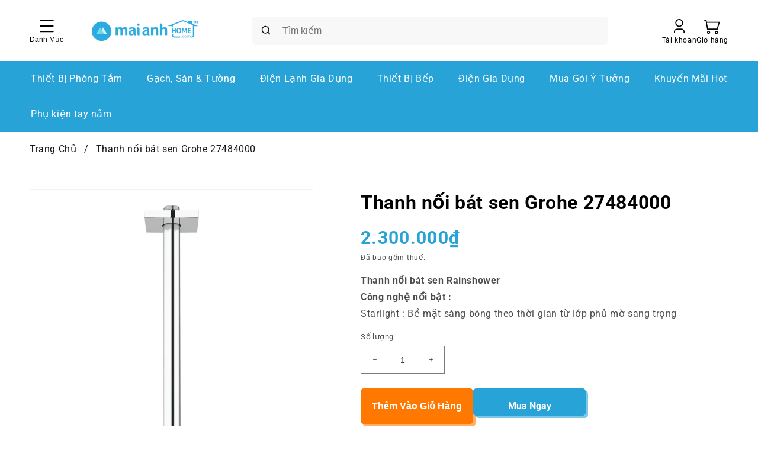

--- FILE ---
content_type: text/html; charset=utf-8
request_url: https://maianhhome.com/products/thanh-noi-bat-sen-grohe-27484000
body_size: 36997
content:
<!doctype html>
<html class="no-js" lang="vi">
    <head>
        <meta charset="utf-8">
        <meta http-equiv="X-UA-Compatible" content="IE=edge">
        <meta name="viewport" content="width=device-width,initial-scale=1">
        <meta name="theme-color" content="">
        <link rel="canonical" href="https://maianhhome.com/products/thanh-noi-bat-sen-grohe-27484000">
        <link rel="preconnect" href="https://cdn.shopify.com" crossorigin>

        <link rel="apple-touch-icon" sizes="180x180" href="//maianhhome.com/cdn/shop/t/4/assets/apple-touch-icon.png?v=91305144681625864071675429449">
        <link rel="icon" type="image/png" sizes="32x32" href="//maianhhome.com/cdn/shop/t/4/assets/favicon-32x32.png?v=148459184366746540801675429452">
        <link rel="icon" type="image/png" sizes="16x16" href="//maianhhome.com/cdn/shop/t/4/assets/favicon-16x16.png?v=169015997853368933671675429444">
        <link rel="manifest" href="//maianhhome.com/cdn/shop/t/4/assets/site.webmanifest?v=62149564016328373211696322880">
        <meta name="msapplication-TileColor" content="#2d89ef">
        <meta name="theme-color" content="#ffffff"><link rel="preconnect" href="https://fonts.shopifycdn.com" crossorigin><title>
            Thanh nối bát sen Grohe 27484000

                &ndash; Mai Anh Home</title>

        
            <meta name="description" content="Thanh nối bát sen Rainshower Công nghệ nổi bật : Starlight : Bề mặt sáng bóng theo thời gian từ lớp phủ mờ sang trọng /===== Chiều Cao 292mm Kiểu dáng Hiện đại Màu sắc Chrome Sản xuất tại Đức (DE) Thương hiệu Grohe Chức năng chính Thanh nối bát sen . Bề mặt sáng bóng Công nghệ Starlight">
        

        

<meta property="og:site_name" content="Mai Anh Home">
<meta property="og:url" content="https://maianhhome.com/products/thanh-noi-bat-sen-grohe-27484000">
<meta property="og:title" content="Thanh nối bát sen Grohe 27484000">
<meta property="og:type" content="product">
<meta property="og:description" content="Thanh nối bát sen Rainshower Công nghệ nổi bật : Starlight : Bề mặt sáng bóng theo thời gian từ lớp phủ mờ sang trọng /===== Chiều Cao 292mm Kiểu dáng Hiện đại Màu sắc Chrome Sản xuất tại Đức (DE) Thương hiệu Grohe Chức năng chính Thanh nối bát sen . Bề mặt sáng bóng Công nghệ Starlight"><meta property="og:image" content="http://maianhhome.com/cdn/shop/files/27484000_1_1.jpg?v=1721881341">
  <meta property="og:image:secure_url" content="https://maianhhome.com/cdn/shop/files/27484000_1_1.jpg?v=1721881341">
  <meta property="og:image:width" content="1280">
  <meta property="og:image:height" content="1280"><meta property="og:price:amount" content="2.300.000">
  <meta property="og:price:currency" content="VND"><meta name="twitter:card" content="summary_large_image">
<meta name="twitter:title" content="Thanh nối bát sen Grohe 27484000">
<meta name="twitter:description" content="Thanh nối bát sen Rainshower Công nghệ nổi bật : Starlight : Bề mặt sáng bóng theo thời gian từ lớp phủ mờ sang trọng /===== Chiều Cao 292mm Kiểu dáng Hiện đại Màu sắc Chrome Sản xuất tại Đức (DE) Thương hiệu Grohe Chức năng chính Thanh nối bát sen . Bề mặt sáng bóng Công nghệ Starlight">


        <!-- Google tag (gtag.js) -->
        <script async src="https://www.googletagmanager.com/gtag/js?id=UA-122478431-1"></script>
        <script>
            window.dataLayer = window.dataLayer || [];
            function gtag(){dataLayer.push(arguments);}
            gtag('js', new Date());
            gtag('config', 'UA-122478431-1');
        </script>


        <script src="//maianhhome.com/cdn/shop/t/4/assets/global.js?v=117345832857452989091676608403" defer="defer"></script>

        <script>window.performance && window.performance.mark && window.performance.mark('shopify.content_for_header.start');</script><meta id="shopify-digital-wallet" name="shopify-digital-wallet" content="/58694205576/digital_wallets/dialog">
<link rel="alternate" type="application/json+oembed" href="https://maianhhome.com/products/thanh-noi-bat-sen-grohe-27484000.oembed">
<script async="async" src="/checkouts/internal/preloads.js?locale=vi-VN"></script>
<script id="shopify-features" type="application/json">{"accessToken":"37d15536e6d8429c8591432669bcf892","betas":["rich-media-storefront-analytics"],"domain":"maianhhome.com","predictiveSearch":true,"shopId":58694205576,"locale":"vi"}</script>
<script>var Shopify = Shopify || {};
Shopify.shop = "maianhhome.myshopify.com";
Shopify.locale = "vi";
Shopify.currency = {"active":"VND","rate":"1.0"};
Shopify.country = "VN";
Shopify.theme = {"name":"QDN","id":127272943752,"schema_name":"Dawn","schema_version":"7.0.1","theme_store_id":null,"role":"main"};
Shopify.theme.handle = "null";
Shopify.theme.style = {"id":null,"handle":null};
Shopify.cdnHost = "maianhhome.com/cdn";
Shopify.routes = Shopify.routes || {};
Shopify.routes.root = "/";</script>
<script type="module">!function(o){(o.Shopify=o.Shopify||{}).modules=!0}(window);</script>
<script>!function(o){function n(){var o=[];function n(){o.push(Array.prototype.slice.apply(arguments))}return n.q=o,n}var t=o.Shopify=o.Shopify||{};t.loadFeatures=n(),t.autoloadFeatures=n()}(window);</script>
<script id="shop-js-analytics" type="application/json">{"pageType":"product"}</script>
<script defer="defer" async type="module" src="//maianhhome.com/cdn/shopifycloud/shop-js/modules/v2/client.init-shop-cart-sync_DJm0OSSw.vi.esm.js"></script>
<script defer="defer" async type="module" src="//maianhhome.com/cdn/shopifycloud/shop-js/modules/v2/chunk.common_Dd9q16Is.esm.js"></script>
<script type="module">
  await import("//maianhhome.com/cdn/shopifycloud/shop-js/modules/v2/client.init-shop-cart-sync_DJm0OSSw.vi.esm.js");
await import("//maianhhome.com/cdn/shopifycloud/shop-js/modules/v2/chunk.common_Dd9q16Is.esm.js");

  window.Shopify.SignInWithShop?.initShopCartSync?.({"fedCMEnabled":true,"windoidEnabled":true});

</script>
<script id="__st">var __st={"a":58694205576,"offset":25200,"reqid":"ed23bdea-4439-4e40-9856-0589dd4163f6-1768930595","pageurl":"maianhhome.com\/products\/thanh-noi-bat-sen-grohe-27484000","u":"cf6d1d235e2b","p":"product","rtyp":"product","rid":7263620530312};</script>
<script>window.ShopifyPaypalV4VisibilityTracking = true;</script>
<script id="captcha-bootstrap">!function(){'use strict';const t='contact',e='account',n='new_comment',o=[[t,t],['blogs',n],['comments',n],[t,'customer']],c=[[e,'customer_login'],[e,'guest_login'],[e,'recover_customer_password'],[e,'create_customer']],r=t=>t.map((([t,e])=>`form[action*='/${t}']:not([data-nocaptcha='true']) input[name='form_type'][value='${e}']`)).join(','),a=t=>()=>t?[...document.querySelectorAll(t)].map((t=>t.form)):[];function s(){const t=[...o],e=r(t);return a(e)}const i='password',u='form_key',d=['recaptcha-v3-token','g-recaptcha-response','h-captcha-response',i],f=()=>{try{return window.sessionStorage}catch{return}},m='__shopify_v',_=t=>t.elements[u];function p(t,e,n=!1){try{const o=window.sessionStorage,c=JSON.parse(o.getItem(e)),{data:r}=function(t){const{data:e,action:n}=t;return t[m]||n?{data:e,action:n}:{data:t,action:n}}(c);for(const[e,n]of Object.entries(r))t.elements[e]&&(t.elements[e].value=n);n&&o.removeItem(e)}catch(o){console.error('form repopulation failed',{error:o})}}const l='form_type',E='cptcha';function T(t){t.dataset[E]=!0}const w=window,h=w.document,L='Shopify',v='ce_forms',y='captcha';let A=!1;((t,e)=>{const n=(g='f06e6c50-85a8-45c8-87d0-21a2b65856fe',I='https://cdn.shopify.com/shopifycloud/storefront-forms-hcaptcha/ce_storefront_forms_captcha_hcaptcha.v1.5.2.iife.js',D={infoText:'Được hCaptcha bảo vệ',privacyText:'Quyền riêng tư',termsText:'Điều khoản'},(t,e,n)=>{const o=w[L][v],c=o.bindForm;if(c)return c(t,g,e,D).then(n);var r;o.q.push([[t,g,e,D],n]),r=I,A||(h.body.append(Object.assign(h.createElement('script'),{id:'captcha-provider',async:!0,src:r})),A=!0)});var g,I,D;w[L]=w[L]||{},w[L][v]=w[L][v]||{},w[L][v].q=[],w[L][y]=w[L][y]||{},w[L][y].protect=function(t,e){n(t,void 0,e),T(t)},Object.freeze(w[L][y]),function(t,e,n,w,h,L){const[v,y,A,g]=function(t,e,n){const i=e?o:[],u=t?c:[],d=[...i,...u],f=r(d),m=r(i),_=r(d.filter((([t,e])=>n.includes(e))));return[a(f),a(m),a(_),s()]}(w,h,L),I=t=>{const e=t.target;return e instanceof HTMLFormElement?e:e&&e.form},D=t=>v().includes(t);t.addEventListener('submit',(t=>{const e=I(t);if(!e)return;const n=D(e)&&!e.dataset.hcaptchaBound&&!e.dataset.recaptchaBound,o=_(e),c=g().includes(e)&&(!o||!o.value);(n||c)&&t.preventDefault(),c&&!n&&(function(t){try{if(!f())return;!function(t){const e=f();if(!e)return;const n=_(t);if(!n)return;const o=n.value;o&&e.removeItem(o)}(t);const e=Array.from(Array(32),(()=>Math.random().toString(36)[2])).join('');!function(t,e){_(t)||t.append(Object.assign(document.createElement('input'),{type:'hidden',name:u})),t.elements[u].value=e}(t,e),function(t,e){const n=f();if(!n)return;const o=[...t.querySelectorAll(`input[type='${i}']`)].map((({name:t})=>t)),c=[...d,...o],r={};for(const[a,s]of new FormData(t).entries())c.includes(a)||(r[a]=s);n.setItem(e,JSON.stringify({[m]:1,action:t.action,data:r}))}(t,e)}catch(e){console.error('failed to persist form',e)}}(e),e.submit())}));const S=(t,e)=>{t&&!t.dataset[E]&&(n(t,e.some((e=>e===t))),T(t))};for(const o of['focusin','change'])t.addEventListener(o,(t=>{const e=I(t);D(e)&&S(e,y())}));const B=e.get('form_key'),M=e.get(l),P=B&&M;t.addEventListener('DOMContentLoaded',(()=>{const t=y();if(P)for(const e of t)e.elements[l].value===M&&p(e,B);[...new Set([...A(),...v().filter((t=>'true'===t.dataset.shopifyCaptcha))])].forEach((e=>S(e,t)))}))}(h,new URLSearchParams(w.location.search),n,t,e,['guest_login'])})(!0,!0)}();</script>
<script integrity="sha256-4kQ18oKyAcykRKYeNunJcIwy7WH5gtpwJnB7kiuLZ1E=" data-source-attribution="shopify.loadfeatures" defer="defer" src="//maianhhome.com/cdn/shopifycloud/storefront/assets/storefront/load_feature-a0a9edcb.js" crossorigin="anonymous"></script>
<script data-source-attribution="shopify.dynamic_checkout.dynamic.init">var Shopify=Shopify||{};Shopify.PaymentButton=Shopify.PaymentButton||{isStorefrontPortableWallets:!0,init:function(){window.Shopify.PaymentButton.init=function(){};var t=document.createElement("script");t.src="https://maianhhome.com/cdn/shopifycloud/portable-wallets/latest/portable-wallets.vi.js",t.type="module",document.head.appendChild(t)}};
</script>
<script data-source-attribution="shopify.dynamic_checkout.buyer_consent">
  function portableWalletsHideBuyerConsent(e){var t=document.getElementById("shopify-buyer-consent"),n=document.getElementById("shopify-subscription-policy-button");t&&n&&(t.classList.add("hidden"),t.setAttribute("aria-hidden","true"),n.removeEventListener("click",e))}function portableWalletsShowBuyerConsent(e){var t=document.getElementById("shopify-buyer-consent"),n=document.getElementById("shopify-subscription-policy-button");t&&n&&(t.classList.remove("hidden"),t.removeAttribute("aria-hidden"),n.addEventListener("click",e))}window.Shopify?.PaymentButton&&(window.Shopify.PaymentButton.hideBuyerConsent=portableWalletsHideBuyerConsent,window.Shopify.PaymentButton.showBuyerConsent=portableWalletsShowBuyerConsent);
</script>
<script>
  function portableWalletsCleanup(e){e&&e.src&&console.error("Failed to load portable wallets script "+e.src);var t=document.querySelectorAll("shopify-accelerated-checkout .shopify-payment-button__skeleton, shopify-accelerated-checkout-cart .wallet-cart-button__skeleton"),e=document.getElementById("shopify-buyer-consent");for(let e=0;e<t.length;e++)t[e].remove();e&&e.remove()}function portableWalletsNotLoadedAsModule(e){e instanceof ErrorEvent&&"string"==typeof e.message&&e.message.includes("import.meta")&&"string"==typeof e.filename&&e.filename.includes("portable-wallets")&&(window.removeEventListener("error",portableWalletsNotLoadedAsModule),window.Shopify.PaymentButton.failedToLoad=e,"loading"===document.readyState?document.addEventListener("DOMContentLoaded",window.Shopify.PaymentButton.init):window.Shopify.PaymentButton.init())}window.addEventListener("error",portableWalletsNotLoadedAsModule);
</script>

<script type="module" src="https://maianhhome.com/cdn/shopifycloud/portable-wallets/latest/portable-wallets.vi.js" onError="portableWalletsCleanup(this)" crossorigin="anonymous"></script>
<script nomodule>
  document.addEventListener("DOMContentLoaded", portableWalletsCleanup);
</script>

<link id="shopify-accelerated-checkout-styles" rel="stylesheet" media="screen" href="https://maianhhome.com/cdn/shopifycloud/portable-wallets/latest/accelerated-checkout-backwards-compat.css" crossorigin="anonymous">
<style id="shopify-accelerated-checkout-cart">
        #shopify-buyer-consent {
  margin-top: 1em;
  display: inline-block;
  width: 100%;
}

#shopify-buyer-consent.hidden {
  display: none;
}

#shopify-subscription-policy-button {
  background: none;
  border: none;
  padding: 0;
  text-decoration: underline;
  font-size: inherit;
  cursor: pointer;
}

#shopify-subscription-policy-button::before {
  box-shadow: none;
}

      </style>

<script>window.performance && window.performance.mark && window.performance.mark('shopify.content_for_header.end');</script>


        <style data-shopify>
            @font-face {
  font-family: Roboto;
  font-weight: 400;
  font-style: normal;
  font-display: swap;
  src: url("//maianhhome.com/cdn/fonts/roboto/roboto_n4.2019d890f07b1852f56ce63ba45b2db45d852cba.woff2") format("woff2"),
       url("//maianhhome.com/cdn/fonts/roboto/roboto_n4.238690e0007583582327135619c5f7971652fa9d.woff") format("woff");
}

            @font-face {
  font-family: Roboto;
  font-weight: 700;
  font-style: normal;
  font-display: swap;
  src: url("//maianhhome.com/cdn/fonts/roboto/roboto_n7.f38007a10afbbde8976c4056bfe890710d51dec2.woff2") format("woff2"),
       url("//maianhhome.com/cdn/fonts/roboto/roboto_n7.94bfdd3e80c7be00e128703d245c207769d763f9.woff") format("woff");
}

            @font-face {
  font-family: Roboto;
  font-weight: 400;
  font-style: italic;
  font-display: swap;
  src: url("//maianhhome.com/cdn/fonts/roboto/roboto_i4.57ce898ccda22ee84f49e6b57ae302250655e2d4.woff2") format("woff2"),
       url("//maianhhome.com/cdn/fonts/roboto/roboto_i4.b21f3bd061cbcb83b824ae8c7671a82587b264bf.woff") format("woff");
}

            @font-face {
  font-family: Roboto;
  font-weight: 700;
  font-style: italic;
  font-display: swap;
  src: url("//maianhhome.com/cdn/fonts/roboto/roboto_i7.7ccaf9410746f2c53340607c42c43f90a9005937.woff2") format("woff2"),
       url("//maianhhome.com/cdn/fonts/roboto/roboto_i7.49ec21cdd7148292bffea74c62c0df6e93551516.woff") format("woff");
}

            @font-face {
  font-family: Roboto;
  font-weight: 400;
  font-style: normal;
  font-display: swap;
  src: url("//maianhhome.com/cdn/fonts/roboto/roboto_n4.2019d890f07b1852f56ce63ba45b2db45d852cba.woff2") format("woff2"),
       url("//maianhhome.com/cdn/fonts/roboto/roboto_n4.238690e0007583582327135619c5f7971652fa9d.woff") format("woff");
}


            :root {
                --font-body-family: 
                Roboto,
                sans-serif;
                --font-body-style: normal;
                --font-body-weight: 400;
                --font-body-weight-bold: 700;

                --font-heading-family: 
                Roboto,
                sans-serif;
                --font-heading-style: normal;
                --font-heading-weight: 400;

                --font-body-scale: 1.0;
                --font-heading-scale: 1.0;

                --color-base-text: 
                18,
                18, 18;
                --color-shadow: 
                18,
                18, 18;
                --color-base-background-1: 
                255,
                255, 255;
                --color-base-background-2: 
                243,
                243, 243;
                --color-base-solid-button-labels: 
                255,
                255, 255;
                --color-base-outline-button-labels: 
                18,
                18, 18;
                --color-base-accent-1: 
                18,
                18, 18;
                --color-base-accent-2: 
                51,
                79, 180;
                --payment-terms-background-color: #ffffff;

                --gradient-base-background-1: 
                    #ffffff
                ;
                --gradient-base-background-2: 
                    #f3f3f3
                ;
                --gradient-base-accent-1: 
                    #121212
                ;
                --gradient-base-accent-2: 
                    #334fb4
                ;

                --media-padding: px;
                --media-border-opacity: 0.05;
                --media-border-width: 1px;
                --media-radius: 0px;
                --media-shadow-opacity: 0.0;
                --media-shadow-horizontal-offset: 0px;
                --media-shadow-vertical-offset: 4px;
                --media-shadow-blur-radius: 5px;
                --media-shadow-visible: 
                    0;

                --page-width: 160rem;
                --page-width-margin: 
                    0rem;

                --product-card-image-padding: 0.0rem;
                --product-card-corner-radius: 0.0rem;
                --product-card-text-alignment: left;
                --product-card-border-width: 0.0rem;
                --product-card-border-opacity: 0.1;
                --product-card-shadow-opacity: 0.0;
                --product-card-shadow-visible: 
                    0;
                --product-card-shadow-horizontal-offset: 0.0rem;
                --product-card-shadow-vertical-offset: 0.4rem;
                --product-card-shadow-blur-radius: 0.5rem;

                --collection-card-image-padding: 1.4rem;
                --collection-card-corner-radius: 0.0rem;
                --collection-card-text-alignment: left;
                --collection-card-border-width: 0.0rem;
                --collection-card-border-opacity: 0.0;
                --collection-card-shadow-opacity: 0.1;
                --collection-card-shadow-visible: 
                    1;
                --collection-card-shadow-horizontal-offset: 0.0rem;
                --collection-card-shadow-vertical-offset: 0.0rem;
                --collection-card-shadow-blur-radius: 0.0rem;

                --blog-card-image-padding: 0.0rem;
                --blog-card-corner-radius: 0.0rem;
                --blog-card-text-alignment: left;
                --blog-card-border-width: 0.0rem;
                --blog-card-border-opacity: 0.0;
                --blog-card-shadow-opacity: 0.1;
                --blog-card-shadow-visible: 
                    1;
                --blog-card-shadow-horizontal-offset: 0.0rem;
                --blog-card-shadow-vertical-offset: 0.0rem;
                --blog-card-shadow-blur-radius: 0.0rem;

                --badge-corner-radius: 4.0rem;

                --popup-border-width: 1px;
                --popup-border-opacity: 0.1;
                --popup-corner-radius: 0px;
                --popup-shadow-opacity: 0.0;
                --popup-shadow-horizontal-offset: 0px;
                --popup-shadow-vertical-offset: 4px;
                --popup-shadow-blur-radius: 5px;

                --drawer-border-width: 1px;
                --drawer-border-opacity: 0.1;
                --drawer-shadow-opacity: 0.0;
                --drawer-shadow-horizontal-offset: 0px;
                --drawer-shadow-vertical-offset: 4px;
                --drawer-shadow-blur-radius: 5px;

                --spacing-sections-desktop: 0px;
                --spacing-sections-mobile: 
                    0
                px;

                --grid-desktop-vertical-spacing: 8px;
                --grid-desktop-horizontal-spacing: 8px;
                --grid-mobile-vertical-spacing: 4px;
                --grid-mobile-horizontal-spacing: 4px;

                --text-boxes-border-opacity: 0.1;
                --text-boxes-border-width: 0px;
                --text-boxes-radius: 0px;
                --text-boxes-shadow-opacity: 0.0;
                --text-boxes-shadow-visible: 
                    0;
                --text-boxes-shadow-horizontal-offset: 0px;
                --text-boxes-shadow-vertical-offset: 4px;
                --text-boxes-shadow-blur-radius: 5px;

                --buttons-radius: 0px;
                --buttons-radius-outset: 
                    0px;
                --buttons-border-width: 
                    1
                px;
                --buttons-border-opacity: 1.0;
                --buttons-shadow-opacity: 0.0;
                --buttons-shadow-visible: 
                    0;
                --buttons-shadow-horizontal-offset: 0px;
                --buttons-shadow-vertical-offset: 4px;
                --buttons-shadow-blur-radius: 5px;
                --buttons-border-offset: 
                    0px;

                --inputs-radius: 0px;
                --inputs-border-width: 1px;
                --inputs-border-opacity: 0.55;
                --inputs-shadow-opacity: 0.0;
                --inputs-shadow-horizontal-offset: 0px;
                --inputs-margin-offset: 
                    0px;
                --inputs-shadow-vertical-offset: 4px;
                --inputs-shadow-blur-radius: 5px;
                --inputs-radius-outset: 
                    0px;

                --variant-pills-radius: 40px;
                --variant-pills-border-width: 1px;
                --variant-pills-border-opacity: 0.55;
                --variant-pills-shadow-opacity: 0.0;
                --variant-pills-shadow-horizontal-offset: 0px;
                --variant-pills-shadow-vertical-offset: 4px;
                --variant-pills-shadow-blur-radius: 5px;
            }

            *,
            *::before,
            *::after {
                box-sizing: inherit;
            }

            html {
                box-sizing: border-box;
                font-size: calc(var(--font-body-scale) * 62.5%);
                height: 100%;
            }

            body {
                display: grid;
                grid-template-rows: auto auto 1fr auto;
                grid-template-columns: 100%;
                min-height: 100%;
                margin: 0;
                font-size: 1.5rem;
                letter-spacing: 0.06rem;
                line-height: calc(1 + 0.8 / var(--font-body-scale));
                font-family: var(--font-body-family);
                font-style: var(--font-body-style);
                font-weight: var(--font-body-weight);
            }

            @media screen and (min-width: 750px) {
                body {
                    font-size: 1.6rem;
                }
            }
        </style>

        <link href="//maianhhome.com/cdn/shop/t/4/assets/base.css?v=28703433470270946451698058845" rel="stylesheet" type="text/css" media="all" />
<link rel="preload" as="font" href="//maianhhome.com/cdn/fonts/roboto/roboto_n4.2019d890f07b1852f56ce63ba45b2db45d852cba.woff2" type="font/woff2" crossorigin><link rel="preload" as="font" href="//maianhhome.com/cdn/fonts/roboto/roboto_n4.2019d890f07b1852f56ce63ba45b2db45d852cba.woff2" type="font/woff2" crossorigin><link rel="stylesheet" href="//maianhhome.com/cdn/shop/t/4/assets/component-predictive-search.css?v=114800888516295052221698073642" media="print" onload="this.media='all'"><script>
            document.documentElement.className = document.documentElement.className.replace('no-js', 'js');
            if (Shopify.designMode) {
                document.documentElement.classList.add('shopify-design-mode');
            }
        </script>
        <link href="//maianhhome.com/cdn/shop/t/4/assets/component-carousel.css?v=153090355465694603671698073640" rel="stylesheet" type="text/css" media="all" />
        <script src="//maianhhome.com/cdn/shop/t/4/assets/carousel.min.js?v=172929712989107184971674102228" type="text/javascript"></script>
        <script src="//maianhhome.com/cdn/shop/t/4/assets/carousel.js?v=65987058273347146091674102228" defer="defer"></script><script src="//maianhhome.com/cdn/shop/t/4/assets/cart.js?v=143823698912122089591698145485" defer="defer"></script>
            <script src="//maianhhome.com/cdn/shop/t/4/assets/cart-drawer.js?v=21478923943334981351674102228" defer="defer"></script><script src="https://cdn.shopify.com/extensions/0199f01a-d883-710c-b534-1199aedb84f0/bestchat-13/assets/widget.js" type="text/javascript" defer="defer"></script>
<link href="https://monorail-edge.shopifysvc.com" rel="dns-prefetch">
<script>(function(){if ("sendBeacon" in navigator && "performance" in window) {try {var session_token_from_headers = performance.getEntriesByType('navigation')[0].serverTiming.find(x => x.name == '_s').description;} catch {var session_token_from_headers = undefined;}var session_cookie_matches = document.cookie.match(/_shopify_s=([^;]*)/);var session_token_from_cookie = session_cookie_matches && session_cookie_matches.length === 2 ? session_cookie_matches[1] : "";var session_token = session_token_from_headers || session_token_from_cookie || "";function handle_abandonment_event(e) {var entries = performance.getEntries().filter(function(entry) {return /monorail-edge.shopifysvc.com/.test(entry.name);});if (!window.abandonment_tracked && entries.length === 0) {window.abandonment_tracked = true;var currentMs = Date.now();var navigation_start = performance.timing.navigationStart;var payload = {shop_id: 58694205576,url: window.location.href,navigation_start,duration: currentMs - navigation_start,session_token,page_type: "product"};window.navigator.sendBeacon("https://monorail-edge.shopifysvc.com/v1/produce", JSON.stringify({schema_id: "online_store_buyer_site_abandonment/1.1",payload: payload,metadata: {event_created_at_ms: currentMs,event_sent_at_ms: currentMs}}));}}window.addEventListener('pagehide', handle_abandonment_event);}}());</script>
<script id="web-pixels-manager-setup">(function e(e,d,r,n,o){if(void 0===o&&(o={}),!Boolean(null===(a=null===(i=window.Shopify)||void 0===i?void 0:i.analytics)||void 0===a?void 0:a.replayQueue)){var i,a;window.Shopify=window.Shopify||{};var t=window.Shopify;t.analytics=t.analytics||{};var s=t.analytics;s.replayQueue=[],s.publish=function(e,d,r){return s.replayQueue.push([e,d,r]),!0};try{self.performance.mark("wpm:start")}catch(e){}var l=function(){var e={modern:/Edge?\/(1{2}[4-9]|1[2-9]\d|[2-9]\d{2}|\d{4,})\.\d+(\.\d+|)|Firefox\/(1{2}[4-9]|1[2-9]\d|[2-9]\d{2}|\d{4,})\.\d+(\.\d+|)|Chrom(ium|e)\/(9{2}|\d{3,})\.\d+(\.\d+|)|(Maci|X1{2}).+ Version\/(15\.\d+|(1[6-9]|[2-9]\d|\d{3,})\.\d+)([,.]\d+|)( \(\w+\)|)( Mobile\/\w+|) Safari\/|Chrome.+OPR\/(9{2}|\d{3,})\.\d+\.\d+|(CPU[ +]OS|iPhone[ +]OS|CPU[ +]iPhone|CPU IPhone OS|CPU iPad OS)[ +]+(15[._]\d+|(1[6-9]|[2-9]\d|\d{3,})[._]\d+)([._]\d+|)|Android:?[ /-](13[3-9]|1[4-9]\d|[2-9]\d{2}|\d{4,})(\.\d+|)(\.\d+|)|Android.+Firefox\/(13[5-9]|1[4-9]\d|[2-9]\d{2}|\d{4,})\.\d+(\.\d+|)|Android.+Chrom(ium|e)\/(13[3-9]|1[4-9]\d|[2-9]\d{2}|\d{4,})\.\d+(\.\d+|)|SamsungBrowser\/([2-9]\d|\d{3,})\.\d+/,legacy:/Edge?\/(1[6-9]|[2-9]\d|\d{3,})\.\d+(\.\d+|)|Firefox\/(5[4-9]|[6-9]\d|\d{3,})\.\d+(\.\d+|)|Chrom(ium|e)\/(5[1-9]|[6-9]\d|\d{3,})\.\d+(\.\d+|)([\d.]+$|.*Safari\/(?![\d.]+ Edge\/[\d.]+$))|(Maci|X1{2}).+ Version\/(10\.\d+|(1[1-9]|[2-9]\d|\d{3,})\.\d+)([,.]\d+|)( \(\w+\)|)( Mobile\/\w+|) Safari\/|Chrome.+OPR\/(3[89]|[4-9]\d|\d{3,})\.\d+\.\d+|(CPU[ +]OS|iPhone[ +]OS|CPU[ +]iPhone|CPU IPhone OS|CPU iPad OS)[ +]+(10[._]\d+|(1[1-9]|[2-9]\d|\d{3,})[._]\d+)([._]\d+|)|Android:?[ /-](13[3-9]|1[4-9]\d|[2-9]\d{2}|\d{4,})(\.\d+|)(\.\d+|)|Mobile Safari.+OPR\/([89]\d|\d{3,})\.\d+\.\d+|Android.+Firefox\/(13[5-9]|1[4-9]\d|[2-9]\d{2}|\d{4,})\.\d+(\.\d+|)|Android.+Chrom(ium|e)\/(13[3-9]|1[4-9]\d|[2-9]\d{2}|\d{4,})\.\d+(\.\d+|)|Android.+(UC? ?Browser|UCWEB|U3)[ /]?(15\.([5-9]|\d{2,})|(1[6-9]|[2-9]\d|\d{3,})\.\d+)\.\d+|SamsungBrowser\/(5\.\d+|([6-9]|\d{2,})\.\d+)|Android.+MQ{2}Browser\/(14(\.(9|\d{2,})|)|(1[5-9]|[2-9]\d|\d{3,})(\.\d+|))(\.\d+|)|K[Aa][Ii]OS\/(3\.\d+|([4-9]|\d{2,})\.\d+)(\.\d+|)/},d=e.modern,r=e.legacy,n=navigator.userAgent;return n.match(d)?"modern":n.match(r)?"legacy":"unknown"}(),u="modern"===l?"modern":"legacy",c=(null!=n?n:{modern:"",legacy:""})[u],f=function(e){return[e.baseUrl,"/wpm","/b",e.hashVersion,"modern"===e.buildTarget?"m":"l",".js"].join("")}({baseUrl:d,hashVersion:r,buildTarget:u}),m=function(e){var d=e.version,r=e.bundleTarget,n=e.surface,o=e.pageUrl,i=e.monorailEndpoint;return{emit:function(e){var a=e.status,t=e.errorMsg,s=(new Date).getTime(),l=JSON.stringify({metadata:{event_sent_at_ms:s},events:[{schema_id:"web_pixels_manager_load/3.1",payload:{version:d,bundle_target:r,page_url:o,status:a,surface:n,error_msg:t},metadata:{event_created_at_ms:s}}]});if(!i)return console&&console.warn&&console.warn("[Web Pixels Manager] No Monorail endpoint provided, skipping logging."),!1;try{return self.navigator.sendBeacon.bind(self.navigator)(i,l)}catch(e){}var u=new XMLHttpRequest;try{return u.open("POST",i,!0),u.setRequestHeader("Content-Type","text/plain"),u.send(l),!0}catch(e){return console&&console.warn&&console.warn("[Web Pixels Manager] Got an unhandled error while logging to Monorail."),!1}}}}({version:r,bundleTarget:l,surface:e.surface,pageUrl:self.location.href,monorailEndpoint:e.monorailEndpoint});try{o.browserTarget=l,function(e){var d=e.src,r=e.async,n=void 0===r||r,o=e.onload,i=e.onerror,a=e.sri,t=e.scriptDataAttributes,s=void 0===t?{}:t,l=document.createElement("script"),u=document.querySelector("head"),c=document.querySelector("body");if(l.async=n,l.src=d,a&&(l.integrity=a,l.crossOrigin="anonymous"),s)for(var f in s)if(Object.prototype.hasOwnProperty.call(s,f))try{l.dataset[f]=s[f]}catch(e){}if(o&&l.addEventListener("load",o),i&&l.addEventListener("error",i),u)u.appendChild(l);else{if(!c)throw new Error("Did not find a head or body element to append the script");c.appendChild(l)}}({src:f,async:!0,onload:function(){if(!function(){var e,d;return Boolean(null===(d=null===(e=window.Shopify)||void 0===e?void 0:e.analytics)||void 0===d?void 0:d.initialized)}()){var d=window.webPixelsManager.init(e)||void 0;if(d){var r=window.Shopify.analytics;r.replayQueue.forEach((function(e){var r=e[0],n=e[1],o=e[2];d.publishCustomEvent(r,n,o)})),r.replayQueue=[],r.publish=d.publishCustomEvent,r.visitor=d.visitor,r.initialized=!0}}},onerror:function(){return m.emit({status:"failed",errorMsg:"".concat(f," has failed to load")})},sri:function(e){var d=/^sha384-[A-Za-z0-9+/=]+$/;return"string"==typeof e&&d.test(e)}(c)?c:"",scriptDataAttributes:o}),m.emit({status:"loading"})}catch(e){m.emit({status:"failed",errorMsg:(null==e?void 0:e.message)||"Unknown error"})}}})({shopId: 58694205576,storefrontBaseUrl: "https://maianhhome.com",extensionsBaseUrl: "https://extensions.shopifycdn.com/cdn/shopifycloud/web-pixels-manager",monorailEndpoint: "https://monorail-edge.shopifysvc.com/unstable/produce_batch",surface: "storefront-renderer",enabledBetaFlags: ["2dca8a86"],webPixelsConfigList: [{"id":"shopify-app-pixel","configuration":"{}","eventPayloadVersion":"v1","runtimeContext":"STRICT","scriptVersion":"0450","apiClientId":"shopify-pixel","type":"APP","privacyPurposes":["ANALYTICS","MARKETING"]},{"id":"shopify-custom-pixel","eventPayloadVersion":"v1","runtimeContext":"LAX","scriptVersion":"0450","apiClientId":"shopify-pixel","type":"CUSTOM","privacyPurposes":["ANALYTICS","MARKETING"]}],isMerchantRequest: false,initData: {"shop":{"name":"Mai Anh Home","paymentSettings":{"currencyCode":"VND"},"myshopifyDomain":"maianhhome.myshopify.com","countryCode":"VN","storefrontUrl":"https:\/\/maianhhome.com"},"customer":null,"cart":null,"checkout":null,"productVariants":[{"price":{"amount":2300000.0,"currencyCode":"VND"},"product":{"title":"Thanh nối bát sen Grohe 27484000","vendor":"Mai Anh Home","id":"7263620530312","untranslatedTitle":"Thanh nối bát sen Grohe 27484000","url":"\/products\/thanh-noi-bat-sen-grohe-27484000","type":""},"id":"41037381664904","image":{"src":"\/\/maianhhome.com\/cdn\/shop\/files\/27484000_1_1.jpg?v=1721881341"},"sku":"27484000","title":"Default Title","untranslatedTitle":"Default Title"}],"purchasingCompany":null},},"https://maianhhome.com/cdn","fcfee988w5aeb613cpc8e4bc33m6693e112",{"modern":"","legacy":""},{"shopId":"58694205576","storefrontBaseUrl":"https:\/\/maianhhome.com","extensionBaseUrl":"https:\/\/extensions.shopifycdn.com\/cdn\/shopifycloud\/web-pixels-manager","surface":"storefront-renderer","enabledBetaFlags":"[\"2dca8a86\"]","isMerchantRequest":"false","hashVersion":"fcfee988w5aeb613cpc8e4bc33m6693e112","publish":"custom","events":"[[\"page_viewed\",{}],[\"product_viewed\",{\"productVariant\":{\"price\":{\"amount\":2300000.0,\"currencyCode\":\"VND\"},\"product\":{\"title\":\"Thanh nối bát sen Grohe 27484000\",\"vendor\":\"Mai Anh Home\",\"id\":\"7263620530312\",\"untranslatedTitle\":\"Thanh nối bát sen Grohe 27484000\",\"url\":\"\/products\/thanh-noi-bat-sen-grohe-27484000\",\"type\":\"\"},\"id\":\"41037381664904\",\"image\":{\"src\":\"\/\/maianhhome.com\/cdn\/shop\/files\/27484000_1_1.jpg?v=1721881341\"},\"sku\":\"27484000\",\"title\":\"Default Title\",\"untranslatedTitle\":\"Default Title\"}}]]"});</script><script>
  window.ShopifyAnalytics = window.ShopifyAnalytics || {};
  window.ShopifyAnalytics.meta = window.ShopifyAnalytics.meta || {};
  window.ShopifyAnalytics.meta.currency = 'VND';
  var meta = {"product":{"id":7263620530312,"gid":"gid:\/\/shopify\/Product\/7263620530312","vendor":"Mai Anh Home","type":"","handle":"thanh-noi-bat-sen-grohe-27484000","variants":[{"id":41037381664904,"price":230000000,"name":"Thanh nối bát sen Grohe 27484000","public_title":null,"sku":"27484000"}],"remote":false},"page":{"pageType":"product","resourceType":"product","resourceId":7263620530312,"requestId":"ed23bdea-4439-4e40-9856-0589dd4163f6-1768930595"}};
  for (var attr in meta) {
    window.ShopifyAnalytics.meta[attr] = meta[attr];
  }
</script>
<script class="analytics">
  (function () {
    var customDocumentWrite = function(content) {
      var jquery = null;

      if (window.jQuery) {
        jquery = window.jQuery;
      } else if (window.Checkout && window.Checkout.$) {
        jquery = window.Checkout.$;
      }

      if (jquery) {
        jquery('body').append(content);
      }
    };

    var hasLoggedConversion = function(token) {
      if (token) {
        return document.cookie.indexOf('loggedConversion=' + token) !== -1;
      }
      return false;
    }

    var setCookieIfConversion = function(token) {
      if (token) {
        var twoMonthsFromNow = new Date(Date.now());
        twoMonthsFromNow.setMonth(twoMonthsFromNow.getMonth() + 2);

        document.cookie = 'loggedConversion=' + token + '; expires=' + twoMonthsFromNow;
      }
    }

    var trekkie = window.ShopifyAnalytics.lib = window.trekkie = window.trekkie || [];
    if (trekkie.integrations) {
      return;
    }
    trekkie.methods = [
      'identify',
      'page',
      'ready',
      'track',
      'trackForm',
      'trackLink'
    ];
    trekkie.factory = function(method) {
      return function() {
        var args = Array.prototype.slice.call(arguments);
        args.unshift(method);
        trekkie.push(args);
        return trekkie;
      };
    };
    for (var i = 0; i < trekkie.methods.length; i++) {
      var key = trekkie.methods[i];
      trekkie[key] = trekkie.factory(key);
    }
    trekkie.load = function(config) {
      trekkie.config = config || {};
      trekkie.config.initialDocumentCookie = document.cookie;
      var first = document.getElementsByTagName('script')[0];
      var script = document.createElement('script');
      script.type = 'text/javascript';
      script.onerror = function(e) {
        var scriptFallback = document.createElement('script');
        scriptFallback.type = 'text/javascript';
        scriptFallback.onerror = function(error) {
                var Monorail = {
      produce: function produce(monorailDomain, schemaId, payload) {
        var currentMs = new Date().getTime();
        var event = {
          schema_id: schemaId,
          payload: payload,
          metadata: {
            event_created_at_ms: currentMs,
            event_sent_at_ms: currentMs
          }
        };
        return Monorail.sendRequest("https://" + monorailDomain + "/v1/produce", JSON.stringify(event));
      },
      sendRequest: function sendRequest(endpointUrl, payload) {
        // Try the sendBeacon API
        if (window && window.navigator && typeof window.navigator.sendBeacon === 'function' && typeof window.Blob === 'function' && !Monorail.isIos12()) {
          var blobData = new window.Blob([payload], {
            type: 'text/plain'
          });

          if (window.navigator.sendBeacon(endpointUrl, blobData)) {
            return true;
          } // sendBeacon was not successful

        } // XHR beacon

        var xhr = new XMLHttpRequest();

        try {
          xhr.open('POST', endpointUrl);
          xhr.setRequestHeader('Content-Type', 'text/plain');
          xhr.send(payload);
        } catch (e) {
          console.log(e);
        }

        return false;
      },
      isIos12: function isIos12() {
        return window.navigator.userAgent.lastIndexOf('iPhone; CPU iPhone OS 12_') !== -1 || window.navigator.userAgent.lastIndexOf('iPad; CPU OS 12_') !== -1;
      }
    };
    Monorail.produce('monorail-edge.shopifysvc.com',
      'trekkie_storefront_load_errors/1.1',
      {shop_id: 58694205576,
      theme_id: 127272943752,
      app_name: "storefront",
      context_url: window.location.href,
      source_url: "//maianhhome.com/cdn/s/trekkie.storefront.cd680fe47e6c39ca5d5df5f0a32d569bc48c0f27.min.js"});

        };
        scriptFallback.async = true;
        scriptFallback.src = '//maianhhome.com/cdn/s/trekkie.storefront.cd680fe47e6c39ca5d5df5f0a32d569bc48c0f27.min.js';
        first.parentNode.insertBefore(scriptFallback, first);
      };
      script.async = true;
      script.src = '//maianhhome.com/cdn/s/trekkie.storefront.cd680fe47e6c39ca5d5df5f0a32d569bc48c0f27.min.js';
      first.parentNode.insertBefore(script, first);
    };
    trekkie.load(
      {"Trekkie":{"appName":"storefront","development":false,"defaultAttributes":{"shopId":58694205576,"isMerchantRequest":null,"themeId":127272943752,"themeCityHash":"11285794111946631332","contentLanguage":"vi","currency":"VND","eventMetadataId":"b662a87c-2ec4-416c-b8a0-b5d9b9bac28a"},"isServerSideCookieWritingEnabled":true,"monorailRegion":"shop_domain","enabledBetaFlags":["65f19447"]},"Session Attribution":{},"S2S":{"facebookCapiEnabled":false,"source":"trekkie-storefront-renderer","apiClientId":580111}}
    );

    var loaded = false;
    trekkie.ready(function() {
      if (loaded) return;
      loaded = true;

      window.ShopifyAnalytics.lib = window.trekkie;

      var originalDocumentWrite = document.write;
      document.write = customDocumentWrite;
      try { window.ShopifyAnalytics.merchantGoogleAnalytics.call(this); } catch(error) {};
      document.write = originalDocumentWrite;

      window.ShopifyAnalytics.lib.page(null,{"pageType":"product","resourceType":"product","resourceId":7263620530312,"requestId":"ed23bdea-4439-4e40-9856-0589dd4163f6-1768930595","shopifyEmitted":true});

      var match = window.location.pathname.match(/checkouts\/(.+)\/(thank_you|post_purchase)/)
      var token = match? match[1]: undefined;
      if (!hasLoggedConversion(token)) {
        setCookieIfConversion(token);
        window.ShopifyAnalytics.lib.track("Viewed Product",{"currency":"VND","variantId":41037381664904,"productId":7263620530312,"productGid":"gid:\/\/shopify\/Product\/7263620530312","name":"Thanh nối bát sen Grohe 27484000","price":"2300000","sku":"27484000","brand":"Mai Anh Home","variant":null,"category":"","nonInteraction":true,"remote":false},undefined,undefined,{"shopifyEmitted":true});
      window.ShopifyAnalytics.lib.track("monorail:\/\/trekkie_storefront_viewed_product\/1.1",{"currency":"VND","variantId":41037381664904,"productId":7263620530312,"productGid":"gid:\/\/shopify\/Product\/7263620530312","name":"Thanh nối bát sen Grohe 27484000","price":"2300000","sku":"27484000","brand":"Mai Anh Home","variant":null,"category":"","nonInteraction":true,"remote":false,"referer":"https:\/\/maianhhome.com\/products\/thanh-noi-bat-sen-grohe-27484000"});
      }
    });


        var eventsListenerScript = document.createElement('script');
        eventsListenerScript.async = true;
        eventsListenerScript.src = "//maianhhome.com/cdn/shopifycloud/storefront/assets/shop_events_listener-3da45d37.js";
        document.getElementsByTagName('head')[0].appendChild(eventsListenerScript);

})();</script>
<script
  defer
  src="https://maianhhome.com/cdn/shopifycloud/perf-kit/shopify-perf-kit-3.0.4.min.js"
  data-application="storefront-renderer"
  data-shop-id="58694205576"
  data-render-region="gcp-us-central1"
  data-page-type="product"
  data-theme-instance-id="127272943752"
  data-theme-name="Dawn"
  data-theme-version="7.0.1"
  data-monorail-region="shop_domain"
  data-resource-timing-sampling-rate="10"
  data-shs="true"
  data-shs-beacon="true"
  data-shs-export-with-fetch="true"
  data-shs-logs-sample-rate="1"
  data-shs-beacon-endpoint="https://maianhhome.com/api/collect"
></script>
</head>

    <body class="gradient">
        <a class="skip-to-content-link button visually-hidden" href="#MainContent">
            Chuyển đến nội dung
        </a>
        
        <div id="shopify-section-announcement-bar" class="shopify-section announcement-bar-wrapper"></div>
        <div id="shopify-section-header" class="shopify-section section-header"><link href="//maianhhome.com/cdn/shop/t/4/assets/component-header-menu.css?v=120459965037355072081698145485" rel="stylesheet" type="text/css" media="all" />
<link href="//maianhhome.com/cdn/shop/t/4/assets/component-mega-menu.css?v=128365071240824702011698742191" rel="stylesheet" type="text/css" media="all" />
<link href="//maianhhome.com/cdn/shop/t/4/assets/component-announcement-bar.css?v=172677734743029315551698394126" rel="stylesheet" type="text/css" media="all" />

<link rel="stylesheet" href="//maianhhome.com/cdn/shop/t/4/assets/component-list-menu.css?v=168621048112034522081698073644" media="print" onload="this.media='all'">
<link rel="stylesheet" href="//maianhhome.com/cdn/shop/t/4/assets/component-search.css?v=138225243820900784251698073641" media="print" onload="this.media='all'">
<link rel="stylesheet" href="//maianhhome.com/cdn/shop/t/4/assets/component-menu-drawer.css?v=182551315905020649661698073632" media="print" onload="this.media='all'">
<link rel="stylesheet" href="//maianhhome.com/cdn/shop/t/4/assets/component-cart-notification.css?v=181501805848892877041698073633" media="print" onload="this.media='all'">
<link rel="stylesheet" href="//maianhhome.com/cdn/shop/t/4/assets/component-cart-items.css?v=102417933875884795831698654324" media="print" onload="this.media='all'"><link rel="stylesheet" href="//maianhhome.com/cdn/shop/t/4/assets/component-price.css?v=89776462818851947291698073645" media="print" onload="this.media='all'">
  <link rel="stylesheet" href="//maianhhome.com/cdn/shop/t/4/assets/component-loading-overlay.css?v=152114168680884860251698073632" media="print" onload="this.media='all'"><link href="//maianhhome.com/cdn/shop/t/4/assets/component-cart-drawer.css?v=134258843539218859621698742191" rel="stylesheet" type="text/css" media="all" />
  <link href="//maianhhome.com/cdn/shop/t/4/assets/component-cart.css?v=118389182846043409391698145485" rel="stylesheet" type="text/css" media="all" />
  <link href="//maianhhome.com/cdn/shop/t/4/assets/component-totals.css?v=73583251748847946761698073631" rel="stylesheet" type="text/css" media="all" />
  <link href="//maianhhome.com/cdn/shop/t/4/assets/component-price.css?v=89776462818851947291698073645" rel="stylesheet" type="text/css" media="all" />
  <link href="//maianhhome.com/cdn/shop/t/4/assets/component-discounts.css?v=22780515383321662171698073635" rel="stylesheet" type="text/css" media="all" />
  <link href="//maianhhome.com/cdn/shop/t/4/assets/component-loading-overlay.css?v=152114168680884860251698073632" rel="stylesheet" type="text/css" media="all" /><noscript><link href="//maianhhome.com/cdn/shop/t/4/assets/component-list-menu.css?v=168621048112034522081698073644" rel="stylesheet" type="text/css" media="all" /></noscript>
<noscript><link href="//maianhhome.com/cdn/shop/t/4/assets/component-search.css?v=138225243820900784251698073641" rel="stylesheet" type="text/css" media="all" /></noscript>
<noscript><link href="//maianhhome.com/cdn/shop/t/4/assets/component-menu-drawer.css?v=182551315905020649661698073632" rel="stylesheet" type="text/css" media="all" /></noscript>
<noscript><link href="//maianhhome.com/cdn/shop/t/4/assets/component-cart-notification.css?v=181501805848892877041698073633" rel="stylesheet" type="text/css" media="all" /></noscript>
<noscript><link href="//maianhhome.com/cdn/shop/t/4/assets/component-cart-items.css?v=102417933875884795831698654324" rel="stylesheet" type="text/css" media="all" /></noscript><style data-shopify>.header__top {
    padding-top: 10px;
    padding-bottom: 10px;
  }

  .section-header {
    margin-bottom: 0px;
  }

  @media screen and (min-width: 750px) {
    .section-header {
      margin-bottom: 0px;
    }
  }

  @media screen and (min-width: 990px) {
    .header__top {
      padding-top: 20px;
      padding-bottom: 20px;
    }
  }</style><svg xmlns="http://www.w3.org/2000/svg" class="hidden">
  <symbol id="icon-search" viewbox="0 0 18 19" fill="none">
    <path fill-rule="evenodd" clip-rule="evenodd" d="M11.03 11.68A5.784 5.784 0 112.85 3.5a5.784 5.784 0 018.18 8.18zm.26 1.12a6.78 6.78 0 11.72-.7l5.4 5.4a.5.5 0 11-.71.7l-5.41-5.4z" fill="currentColor"/>
  </symbol>

  <symbol id="icon-close" class="icon icon-close" fill="none" viewBox="0 0 18 17">
    <path d="M.865 15.978a.5.5 0 00.707.707l7.433-7.431 7.579 7.282a.501.501 0 00.846-.37.5.5 0 00-.153-.351L9.712 8.546l7.417-7.416a.5.5 0 10-.707-.708L8.991 7.853 1.413.573a.5.5 0 10-.693.72l7.563 7.268-7.418 7.417z" fill="currentColor">
  </symbol>
</svg>



<div class="header-wrapper color-background-1 gradient header-wrapper--border-bottom">
  <header class="header header--middle-left  header--has-menu js-fixed-header"><div class="header__top page-width"><div class="header__toggle">
				<button class="header__toggle-btn js-menu-toggle-btn">
					<span class="header__toggle-content header__toggle-btn--open">
						<svg width="32" height="32" viewBox="0 0 32 32" fill="none" xmlns="http://www.w3.org/2000/svg">
    <path d="M5.33331 6.66666H26.6666" stroke="#030303" stroke-width="2" stroke-linecap="round" stroke-linejoin="round"/>
    <path d="M5.33331 16H26.6666" stroke="black" stroke-width="2" stroke-linecap="round" stroke-linejoin="round"/>
    <path d="M5.33331 25.3333H26.6666" stroke="black" stroke-width="2" stroke-linecap="round" stroke-linejoin="round"/>
</svg>
    
            <span class="header__toggle-text">Danh Mục</span>
					</span>
					<span class="header__toggle-content header__toggle-btn--close">
						<svg width="32" height="32" viewBox="0 0 32 32" fill="none" xmlns="http://www.w3.org/2000/svg">
    <path d="M9.33331 9.33337L22.6666 22.6667" stroke="#030303" stroke-width="2" stroke-linecap="round" stroke-linejoin="round" />
    <path d="M22.6666 9.33337L9.33331 22.6667" stroke="#030303" stroke-width="2" stroke-linecap="round" stroke-linejoin="round" />
</svg>

            <span class="header__toggle-text">Đóng</span>
					</span>
				</button>
			</div><a href="/" class="header__logo-link"><img src="//maianhhome.com/cdn/shop/files/mah_logo_0318_final_v2_1_37cef3f7-4302-44f6-bf0f-a8a74478109b.png?v=1675425488" alt="Mai Anh Home" srcset="//maianhhome.com/cdn/shop/files/mah_logo_0318_final_v2_1_37cef3f7-4302-44f6-bf0f-a8a74478109b.png?v=1675425488&amp;width=50 50w, //maianhhome.com/cdn/shop/files/mah_logo_0318_final_v2_1_37cef3f7-4302-44f6-bf0f-a8a74478109b.png?v=1675425488&amp;width=100 100w, //maianhhome.com/cdn/shop/files/mah_logo_0318_final_v2_1_37cef3f7-4302-44f6-bf0f-a8a74478109b.png?v=1675425488&amp;width=150 150w, //maianhhome.com/cdn/shop/files/mah_logo_0318_final_v2_1_37cef3f7-4302-44f6-bf0f-a8a74478109b.png?v=1675425488&amp;width=200 200w, //maianhhome.com/cdn/shop/files/mah_logo_0318_final_v2_1_37cef3f7-4302-44f6-bf0f-a8a74478109b.png?v=1675425488&amp;width=250 250w, //maianhhome.com/cdn/shop/files/mah_logo_0318_final_v2_1_37cef3f7-4302-44f6-bf0f-a8a74478109b.png?v=1675425488&amp;width=300 300w" width="180" height="35.4375" class="header__heading-logo"></a><div class="header__search js-search-form" tabindex="-1">
			<div class="header__search-inner">
				<form action="/search" method="get" role="search" class="header__search-form">
					<div class="header__search-field">
						<button class="search__button field__button" aria-label="Tìm kiếm">
                <svg class="icon icon-search" aria-hidden="true" focusable="false" role="presentation" width="24" height="25" viewBox="0 0 24 25" fill="none" xmlns="http://www.w3.org/2000/svg">
    <path d="M19 11.5C19 13.71 18.105 15.71 16.657 17.157C15.3483 18.4658 13.6263 19.2803 11.7844 19.4618C9.94243 19.6432 8.09457 19.1804 6.55563 18.1522C5.01668 17.124 3.88187 15.5939 3.34455 13.8228C2.80723 12.0517 2.90064 10.1491 3.60887 8.43908C4.3171 6.72911 5.59633 5.3176 7.2286 4.44507C8.86086 3.57254 10.7452 3.29296 12.5605 3.65398C14.3757 4.015 16.0097 4.99428 17.1839 6.42495C18.3581 7.85563 18.9999 9.64919 19 11.5V11.5Z" stroke="#030303" stroke-width="2" stroke-linecap="round" stroke-linejoin="round"/>
    <path d="M21 21.5L16.657 17.157" stroke="#030303" stroke-width="2" stroke-linecap="round" stroke-linejoin="round"/>
</svg>
						</button>
						<input class="header__search-input"
							id="Search-In-Modal"
							type="search"
							name="q"
							value=""
							placeholder="Tìm kiếm"role="combobox"
								aria-expanded="false"
								aria-owns="predictive-search-results-list"
								aria-controls="predictive-search-results-list"
								aria-haspopup="listbox"
								aria-autocomplete="list"
								autocorrect="off"
								autocomplete="off"
								autocapitalize="off"
								spellcheck="false">
					</div>
				</form>
        <button class="header__search-close js-close-search">
            <svg width="32" height="32" viewBox="0 0 32 32" fill="none" xmlns="http://www.w3.org/2000/svg">
    <path d="M9.33331 9.33337L22.6666 22.6667" stroke="#030303" stroke-width="2" stroke-linecap="round" stroke-linejoin="round" />
    <path d="M22.6666 9.33337L9.33331 22.6667" stroke="#030303" stroke-width="2" stroke-linecap="round" stroke-linejoin="round" />
</svg>

        </button>
			</div>
		</div>

		<div class="header__icons">
				<button class="header__icon header__icon--search header__icon--summary link focus-inset js-search-btn" aria-haspopup="dialog" aria-label="Tìm kiếm">
					<span>
						<svg class="modal__toggle-open icon icon-search" aria-hidden="true" focusable="false" role="presentation">
							<use href="#icon-search">
						</svg>
						<svg class="modal__toggle-close icon icon-close" aria-hidden="true" focusable="false" role="presentation">
							<use href="#icon-close">
						</svg>
					</span>
				</button><a href="/account/login" class="header__icon header__icon--account link focus-inset small-hide">
					<svg width="32" height="32" viewBox="0 0 32 32" fill="none" xmlns="http://www.w3.org/2000/svg">
  <circle cx="16.0007" cy="9.33268" r="6.66667" stroke="#030303" stroke-width="2" stroke-linecap="round" stroke-linejoin="round"/>
  <path d="M6.66602 28.0007V26.6673C6.66602 23.7218 9.05383 21.334 11.9993 21.334H19.9993C22.9449 21.334 25.3327 23.7218 25.3327 26.6673V28.0007" stroke="#030303" stroke-width="2" stroke-linecap="round" stroke-linejoin="round"/>
</svg>

					<span class="header__icon-label">Tài khoản</span>
				</a><a href="/cart" class="header__icon header__icon--cart link focus-inset" id="cart-icon-bubble"><svg width="32" height="32" viewBox="0 0 32 32" fill="none" xmlns="http://www.w3.org/2000/svg">
  <path d="M1 4H3.66667L6.66667 21.3333H25.3333L29.3333 8H4.73047" stroke="#030303" stroke-width="2" stroke-linecap="round" stroke-linejoin="round"/>
  <path d="M8.66797 29.666C9.77254 29.666 10.668 28.7706 10.668 27.666C10.668 26.5614 9.77254 25.666 8.66797 25.666C7.5634 25.666 6.66797 26.5614 6.66797 27.666C6.66797 28.7706 7.5634 29.666 8.66797 29.666Z" stroke="#030303" stroke-width="2" stroke-linecap="round" stroke-linejoin="round"/>
  <path d="M23.668 29.666C24.7725 29.666 25.668 28.7706 25.668 27.666C25.668 26.5614 24.7725 25.666 23.668 25.666C22.5634 25.666 21.668 26.5614 21.668 27.666C21.668 28.7706 22.5634 29.666 23.668 29.666Z" stroke="#030303" stroke-width="2" stroke-linecap="round" stroke-linejoin="round"/>
</svg><span class="header__icon-label">Giỏ hàng</span></a>
		</div>
	</div><div class="header__bottom">
			<div class="page-width">
				<div class="mega-menu__top">
					<nav class=" mega-menu--lv0 js-menu-lv0">
    

    
        <ul class="mega-menu__list mega-menu__list--wrap mega-menu__list--lv0  js-mega-list"><li class="mega-menu__item  mega-menu__item--lv0 ">

                    <a href="/collections/thiet-bi-phong-tam" data-index="1" data-title="" class="mega-menu__link mega-menu__link--lv0 js-mega-menu-link-lv0"><span>Thiết Bị Phòng Tắm </span></a></li><li class="mega-menu__item  mega-menu__item--lv0 ">

                    <a href="/collections/gach-san-tuong" data-index="2" data-title="" class="mega-menu__link mega-menu__link--lv0 js-mega-menu-link-lv0"><span>Gạch, Sàn & Tường</span></a></li><li class="mega-menu__item  mega-menu__item--lv0 ">

                    <a href="/collections/dien-lanh-gia-dung" data-index="3" data-title="" class="mega-menu__link mega-menu__link--lv0 js-mega-menu-link-lv0"><span>Điện Lạnh Gia Dụng</span></a></li><li class="mega-menu__item  mega-menu__item--lv0 ">

                    <a href="/collections/thiet-bi-bep" data-index="4" data-title="" class="mega-menu__link mega-menu__link--lv0 js-mega-menu-link-lv0"><span>Thiết Bị Bếp</span></a></li><li class="mega-menu__item  mega-menu__item--lv0 ">

                    <a href="/collections/dien-gia-dung" data-index="5" data-title="" class="mega-menu__link mega-menu__link--lv0 js-mega-menu-link-lv0"><span>Điện Gia Dụng</span></a></li><li class="mega-menu__item  mega-menu__item--lv0 ">

                    <a href="/collections/mua-goi-y-tuong" data-index="6" data-title="" class="mega-menu__link mega-menu__link--lv0 js-mega-menu-link-lv0"><span>Mua Gói Ý Tưởng</span></a></li><li class="mega-menu__item  mega-menu__item--lv0 ">

                    <a href="/collections/khuyen-mai-hot" data-index="7" data-title="" class="mega-menu__link mega-menu__link--lv0 js-mega-menu-link-lv0"><span>Khuyến Mãi Hot</span></a></li><li class="mega-menu__item  mega-menu__item--lv0 ">

                    <a href="/collections/tay-n%E1%BA%AFm" data-index="8" data-title="" class="mega-menu__link mega-menu__link--lv0 "><span>Phụ kiện tay nắm</span></a></li></ul>
    
</nav>
				</div>
			</div>
			<nav class="mega-menu mega-menu--lv1 js-menu-lv1">
    
        <div class="mega-menu__head"><div class="mega-menu__head-info">
                    <span class="mega-menu__head-name">Tất cả sản phẩm</span></div>
        </div>
    

    
        <ul class="mega-menu__list  mega-menu__list--col js-mega-list"><li class="mega-menu__item   ">

                    <a href="/collections/thiet-bi-phong-tam" data-index="1" data-title="Tất cả sản phẩm" class="mega-menu__link mega-menu__link--sub-lv js-mega-menu-link-lv1"><div class="mega-menu__link-icon">
                                <picture class="mega-menu__link-picture image-blendmode">
                                    <img src="//maianhhome.com/cdn/shop/collections/z4470419326107_c6824bad39fd3abddae8fe496e6df646.jpg?crop=center&height=96&v=1742178437&width=96" height="48" width="48" alt="Thiết Bị Phòng Tắm ">
                                </picture>
                            </div><span>Thiết Bị Phòng Tắm </span><span class="mega-menu__link-arrow">
                                <svg xmlns="http://www.w3.org/2000/svg" width="24" height="24" style="fill: rgba(0, 0, 0, 1);">
    <path d="M10.707 17.707 16.414 12l-5.707-5.707-1.414 1.414L13.586 12l-4.293 4.293z"></path>
</svg>
                            </span></a><nav class="mega-menu mega-menu--lv2 js-menu-lv2">
    
        <div class="mega-menu__head"><button class="mega-menu__head-back js-submenu-back">
                    <svg width="8" height="14" viewBox="0 0 8 14" fill="none" xmlns="http://www.w3.org/2000/svg">
    <path d="M7 13L1 7L7 1" stroke="#030303" stroke-width="2" stroke-linecap="round" stroke-linejoin="round"/>
</svg>
                    <span class="mega-menu__head-text mega-menu__head-text--pad-left">Trở lại
                    </span>
                    <span class="mega-menu__head-text">Tất cả sản phẩm</span>
                </button><div class="mega-menu__head-info"><span class="mega-menu__head-name">Thiết Bị Phòng Tắm </span>
                    <a href="/collections/thiet-bi-phong-tam" class="mega-menu__head-view-all">Xem tất cả</a>
                </div>
        </div>
    

    
        <ul class="mega-menu__list  mega-menu__list--col js-mega-list"><li class="mega-menu__item   ">

                    <a href="/collections/grohe" data-index="1" data-title="Thiết Bị Phòng Tắm " class="mega-menu__link mega-menu__link--sub-lv "><div class="mega-menu__link-icon">
                                <picture class="mega-menu__link-picture image-blendmode">
                                    <img src="//maianhhome.com/cdn/shop/collections/Grohe_DigitalShowroomBanner_2880_1080_VN_16_9.jpg?crop=center&height=96&v=1692072846&width=96" height="48" width="48" alt="GROHE">
                                </picture>
                            </div><span>GROHE</span></a></li><li class="mega-menu__item   ">

                    <a href="/collections/american-standard" data-index="2" data-title="Thiết Bị Phòng Tắm " class="mega-menu__link mega-menu__link--sub-lv "><div class="mega-menu__link-icon">
                                <picture class="mega-menu__link-picture image-blendmode">
                                    <img src="//maianhhome.com/cdn/shop/collections/american-standard-logo-87C75C016F-seeklogo.com.png?crop=center&height=96&v=1692072950&width=96" height="48" width="48" alt="AMERICAN STANDARD">
                                </picture>
                            </div><span>AMERICAN STANDARD</span></a></li><li class="mega-menu__item   ">

                    <a href="/collections/inax" data-index="3" data-title="Thiết Bị Phòng Tắm " class="mega-menu__link mega-menu__link--sub-lv "><div class="mega-menu__link-icon">
                                <picture class="mega-menu__link-picture image-blendmode">
                                    <img src="//maianhhome.com/cdn/shop/collections/bang-gia-thiet-bi-ve-sinh-inax.jpg?crop=center&height=96&v=1692073236&width=96" height="48" width="48" alt="INAX">
                                </picture>
                            </div><span>INAX</span></a></li><li class="mega-menu__item   ">

                    <a href="/collections/cristina" data-index="4" data-title="Thiết Bị Phòng Tắm " class="mega-menu__link mega-menu__link--sub-lv "><div class="mega-menu__link-icon">
                                <picture class="mega-menu__link-picture image-blendmode">
                                    <img src="//maianhhome.com/cdn/shop/collections/select_apron_1_06535ed538e4434c90e164783e1621af_1024x1024_e5a7d22d-feee-466e-9453-9be5fee700f0.jpg?crop=center&height=96&v=1692073540&width=96" height="48" width="48" alt="CRISTINA">
                                </picture>
                            </div><span>CRISTINA</span></a></li><li class="mega-menu__item   ">

                    <a href="/collections/voi-chau" data-index="5" data-title="Thiết Bị Phòng Tắm " class="mega-menu__link mega-menu__link--sub-lv js-mega-menu-link-lv2"><div class="mega-menu__link-icon">
                                <picture class="mega-menu__link-picture image-blendmode">
                                    <img src="//maianhhome.com/cdn/shop/collections/092913SA_36445DL0_1_1.jpg?crop=center&height=96&v=1742175963&width=96" height="48" width="48" alt="Vòi Chậu">
                                </picture>
                            </div><span>Vòi Chậu</span><span class="mega-menu__link-arrow">
                                <svg xmlns="http://www.w3.org/2000/svg" width="24" height="24" style="fill: rgba(0, 0, 0, 1);">
    <path d="M10.707 17.707 16.414 12l-5.707-5.707-1.414 1.414L13.586 12l-4.293 4.293z"></path>
</svg>
                            </span></a><nav class="mega-menu mega-menu--lv3 js-menu-lv3">
    
        <div class="mega-menu__head"><button class="mega-menu__head-back js-submenu-back">
                    <svg width="8" height="14" viewBox="0 0 8 14" fill="none" xmlns="http://www.w3.org/2000/svg">
    <path d="M7 13L1 7L7 1" stroke="#030303" stroke-width="2" stroke-linecap="round" stroke-linejoin="round"/>
</svg>
                    <span class="mega-menu__head-text mega-menu__head-text--pad-left">Trở lại
                    </span>
                    <span class="mega-menu__head-text">Thiết Bị Phòng Tắm </span>
                </button><div class="mega-menu__head-info"><span class="mega-menu__head-name">Vòi Chậu</span>
                    <a href="/collections/voi-chau" class="mega-menu__head-view-all">Xem tất cả</a>
                </div>
        </div>
    

    
        <ul class="mega-menu__list  mega-menu__list--col js-mega-list"><li class="mega-menu__item   ">

                    <a href="/collections/voi-gan-lavabo" data-index="1" data-title="Vòi Chậu" class="mega-menu__link mega-menu__link--sub-lv "><div class="mega-menu__link-icon">
                                <picture class="mega-menu__link-picture image-blendmode">
                                    <img src="//maianhhome.com/cdn/shop/t/4/assets/static-product_small.png?v=148281709152186338761674102232" height="48" width="48" alt="Vòi gắn lavabo">
                                </picture>
                            </div><span>Vòi gắn lavabo</span></a></li><li class="mega-menu__item   ">

                    <a href="/collections/voi-am-tuong" data-index="2" data-title="Vòi Chậu" class="mega-menu__link mega-menu__link--sub-lv "><div class="mega-menu__link-icon">
                                <picture class="mega-menu__link-picture image-blendmode">
                                    <img src="//maianhhome.com/cdn/shop/t/4/assets/static-product_small.png?v=148281709152186338761674102232" height="48" width="48" alt="Vòi âm tường">
                                </picture>
                            </div><span>Vòi âm tường</span></a></li><li class="mega-menu__item   ">

                    <a href="/collections/phu-kien-voi-chau" data-index="3" data-title="Vòi Chậu" class="mega-menu__link mega-menu__link--sub-lv "><div class="mega-menu__link-icon">
                                <picture class="mega-menu__link-picture image-blendmode">
                                    <img src="//maianhhome.com/cdn/shop/t/4/assets/static-product_small.png?v=148281709152186338761674102232" height="48" width="48" alt="Phụ kiện Vòi Chậu">
                                </picture>
                            </div><span>Phụ kiện Vòi Chậu</span></a></li></ul>
    
</nav></li><li class="mega-menu__item   ">

                    <a href="/collections/bon-cau" data-index="6" data-title="Thiết Bị Phòng Tắm " class="mega-menu__link mega-menu__link--sub-lv js-mega-menu-link-lv2"><div class="mega-menu__link-icon">
                                <picture class="mega-menu__link-picture image-blendmode">
                                    <img src="//maianhhome.com/cdn/shop/collections/082415SA_102915SH00_1_1.jpg?crop=center&height=96&v=1742176139&width=96" height="48" width="48" alt="Bàn Cầu">
                                </picture>
                            </div><span>Bàn Cầu</span><span class="mega-menu__link-arrow">
                                <svg xmlns="http://www.w3.org/2000/svg" width="24" height="24" style="fill: rgba(0, 0, 0, 1);">
    <path d="M10.707 17.707 16.414 12l-5.707-5.707-1.414 1.414L13.586 12l-4.293 4.293z"></path>
</svg>
                            </span></a><nav class="mega-menu mega-menu--lv3 js-menu-lv3">
    
        <div class="mega-menu__head"><button class="mega-menu__head-back js-submenu-back">
                    <svg width="8" height="14" viewBox="0 0 8 14" fill="none" xmlns="http://www.w3.org/2000/svg">
    <path d="M7 13L1 7L7 1" stroke="#030303" stroke-width="2" stroke-linecap="round" stroke-linejoin="round"/>
</svg>
                    <span class="mega-menu__head-text mega-menu__head-text--pad-left">Trở lại
                    </span>
                    <span class="mega-menu__head-text">Thiết Bị Phòng Tắm </span>
                </button><div class="mega-menu__head-info"><span class="mega-menu__head-name">Bàn Cầu</span>
                    <a href="/collections/bon-cau" class="mega-menu__head-view-all">Xem tất cả</a>
                </div>
        </div>
    

    
        <ul class="mega-menu__list  mega-menu__list--col js-mega-list"><li class="mega-menu__item   ">

                    <a href="/collections/ban-cau-mot-khoi" data-index="1" data-title="Bàn Cầu" class="mega-menu__link mega-menu__link--sub-lv "><div class="mega-menu__link-icon">
                                <picture class="mega-menu__link-picture image-blendmode">
                                    <img src="//maianhhome.com/cdn/shop/collections/bon-cau-1-khoi-inax-ac-1008vrn-bw12.jpg?crop=center&height=96&v=1678501148&width=96" height="48" width="48" alt="Bàn cầu một khối">
                                </picture>
                            </div><span>Bàn cầu một khối</span></a></li><li class="mega-menu__item   ">

                    <a href="/collections/ban-cau-hai-khoi" data-index="2" data-title="Bàn Cầu" class="mega-menu__link mega-menu__link--sub-lv "><div class="mega-menu__link-icon">
                                <picture class="mega-menu__link-picture image-blendmode">
                                    <img src="//maianhhome.com/cdn/shop/t/4/assets/static-product_small.png?v=148281709152186338761674102232" height="48" width="48" alt="Bàn cầu hai khối">
                                </picture>
                            </div><span>Bàn cầu hai khối</span></a></li><li class="mega-menu__item   ">

                    <a href="/collections/ban-cau-treo-tuong" data-index="3" data-title="Bàn Cầu" class="mega-menu__link mega-menu__link--sub-lv "><div class="mega-menu__link-icon">
                                <picture class="mega-menu__link-picture image-blendmode">
                                    <img src="//maianhhome.com/cdn/shop/t/4/assets/static-product_small.png?v=148281709152186338761674102232" height="48" width="48" alt="Bàn cầu treo tường">
                                </picture>
                            </div><span>Bàn cầu treo tường</span></a></li><li class="mega-menu__item   ">

                    <a href="/collections/nap-rua-co" data-index="4" data-title="Bàn Cầu" class="mega-menu__link mega-menu__link--sub-lv "><div class="mega-menu__link-icon">
                                <picture class="mega-menu__link-picture image-blendmode">
                                    <img src="//maianhhome.com/cdn/shop/t/4/assets/static-product_small.png?v=148281709152186338761674102232" height="48" width="48" alt="Nắp rửa cơ">
                                </picture>
                            </div><span>Nắp rửa cơ</span></a></li><li class="mega-menu__item   ">

                    <a href="/collections/nap-rua-dien-tu" data-index="5" data-title="Bàn Cầu" class="mega-menu__link mega-menu__link--sub-lv "><div class="mega-menu__link-icon">
                                <picture class="mega-menu__link-picture image-blendmode">
                                    <img src="//maianhhome.com/cdn/shop/t/4/assets/static-product_small.png?v=148281709152186338761674102232" height="48" width="48" alt="Nắp rửa điện tử">
                                </picture>
                            </div><span>Nắp rửa điện tử</span></a></li><li class="mega-menu__item   ">

                    <a href="/collections/phu-kien-bon-cau" data-index="6" data-title="Bàn Cầu" class="mega-menu__link mega-menu__link--sub-lv "><div class="mega-menu__link-icon">
                                <picture class="mega-menu__link-picture image-blendmode">
                                    <img src="//maianhhome.com/cdn/shop/t/4/assets/static-product_small.png?v=148281709152186338761674102232" height="48" width="48" alt="Phụ Kiện Bồn Cầu">
                                </picture>
                            </div><span>Phụ Kiện Bồn Cầu</span></a></li></ul>
    
</nav></li><li class="mega-menu__item   ">

                    <a href="/collections/sen-tam" data-index="7" data-title="Thiết Bị Phòng Tắm " class="mega-menu__link mega-menu__link--sub-lv js-mega-menu-link-lv2"><div class="mega-menu__link-icon">
                                <picture class="mega-menu__link-picture image-blendmode">
                                    <img src="//maianhhome.com/cdn/shop/collections/112257SA_58.jpg?crop=center&height=96&v=1742176559&width=96" height="48" width="48" alt="Sen Tắm">
                                </picture>
                            </div><span>Sen Tắm</span><span class="mega-menu__link-arrow">
                                <svg xmlns="http://www.w3.org/2000/svg" width="24" height="24" style="fill: rgba(0, 0, 0, 1);">
    <path d="M10.707 17.707 16.414 12l-5.707-5.707-1.414 1.414L13.586 12l-4.293 4.293z"></path>
</svg>
                            </span></a><nav class="mega-menu mega-menu--lv3 js-menu-lv3">
    
        <div class="mega-menu__head"><button class="mega-menu__head-back js-submenu-back">
                    <svg width="8" height="14" viewBox="0 0 8 14" fill="none" xmlns="http://www.w3.org/2000/svg">
    <path d="M7 13L1 7L7 1" stroke="#030303" stroke-width="2" stroke-linecap="round" stroke-linejoin="round"/>
</svg>
                    <span class="mega-menu__head-text mega-menu__head-text--pad-left">Trở lại
                    </span>
                    <span class="mega-menu__head-text">Thiết Bị Phòng Tắm </span>
                </button><div class="mega-menu__head-info"><span class="mega-menu__head-name">Sen Tắm</span>
                    <a href="/collections/sen-tam" class="mega-menu__head-view-all">Xem tất cả</a>
                </div>
        </div>
    

    
        <ul class="mega-menu__list  mega-menu__list--col js-mega-list"><li class="mega-menu__item   ">

                    <a href="/collections/sen-cay" data-index="1" data-title="Sen Tắm" class="mega-menu__link mega-menu__link--sub-lv "><div class="mega-menu__link-icon">
                                <picture class="mega-menu__link-picture image-blendmode">
                                    <img src="//maianhhome.com/cdn/shop/t/4/assets/static-product_small.png?v=148281709152186338761674102232" height="48" width="48" alt="Sen cây">
                                </picture>
                            </div><span>Sen cây</span></a></li><li class="mega-menu__item   ">

                    <a href="/collections/phu-kien-sen-cay" data-index="2" data-title="Sen Tắm" class="mega-menu__link mega-menu__link--sub-lv "><div class="mega-menu__link-icon">
                                <picture class="mega-menu__link-picture image-blendmode">
                                    <img src="//maianhhome.com/cdn/shop/t/4/assets/static-product_small.png?v=148281709152186338761674102232" height="48" width="48" alt="Phụ kiện Sen Cây">
                                </picture>
                            </div><span>Phụ kiện Sen Cây</span></a></li><li class="mega-menu__item   ">

                    <a href="/collections/bo-tron-nhiet" data-index="3" data-title="Sen Tắm" class="mega-menu__link mega-menu__link--sub-lv "><div class="mega-menu__link-icon">
                                <picture class="mega-menu__link-picture image-blendmode">
                                    <img src="//maianhhome.com/cdn/shop/t/4/assets/static-product_small.png?v=148281709152186338761674102232" height="48" width="48" alt="Bộ trộn nhiệt">
                                </picture>
                            </div><span>Bộ trộn nhiệt</span></a></li><li class="mega-menu__item   ">

                    <a href="/collections/sen-am" data-index="4" data-title="Sen Tắm" class="mega-menu__link mega-menu__link--sub-lv "><div class="mega-menu__link-icon">
                                <picture class="mega-menu__link-picture image-blendmode">
                                    <img src="//maianhhome.com/cdn/shop/t/4/assets/static-product_small.png?v=148281709152186338761674102232" height="48" width="48" alt="Sen Âm ">
                                </picture>
                            </div><span>Sen Âm </span></a></li><li class="mega-menu__item   ">

                    <a href="#" data-index="5" data-title="Sen Tắm" class="mega-menu__link mega-menu__link--sub-lv "><div class="mega-menu__link-icon">
                                <picture class="mega-menu__link-picture image-blendmode">
                                    <img src="//maianhhome.com/cdn/shop/t/4/assets/static-product_small.png?v=148281709152186338761674102232" height="48" width="48" alt="Phụ kiện Sen Âm &amp; bộ trộn nhiệt">
                                </picture>
                            </div><span>Phụ kiện Sen Âm & bộ trộn nhiệt</span></a></li><li class="mega-menu__item   ">

                    <a href="/collections/sen-t%E1%BA%AFm-g%E1%BA%AFn-t%C6%B0%E1%BB%9Dng" data-index="6" data-title="Sen Tắm" class="mega-menu__link mega-menu__link--sub-lv "><div class="mega-menu__link-icon">
                                <picture class="mega-menu__link-picture image-blendmode">
                                    <img src="//maianhhome.com/cdn/shop/t/4/assets/static-product_small.png?v=148281709152186338761674102232" height="48" width="48" alt="Sen tắm gắn tường">
                                </picture>
                            </div><span>Sen tắm gắn tường</span></a></li></ul>
    
</nav></li><li class="mega-menu__item   ">

                    <a href="/collections/voi-bon-tam" data-index="8" data-title="Thiết Bị Phòng Tắm " class="mega-menu__link mega-menu__link--sub-lv js-mega-menu-link-lv2"><div class="mega-menu__link-icon">
                                <picture class="mega-menu__link-picture image-blendmode">
                                    <img src="//maianhhome.com/cdn/shop/collections/094811SA_unnamed.jpg?crop=center&height=96&v=1742177086&width=96" height="48" width="48" alt="Vòi Bồn Tắm">
                                </picture>
                            </div><span>Vòi Bồn Tắm</span><span class="mega-menu__link-arrow">
                                <svg xmlns="http://www.w3.org/2000/svg" width="24" height="24" style="fill: rgba(0, 0, 0, 1);">
    <path d="M10.707 17.707 16.414 12l-5.707-5.707-1.414 1.414L13.586 12l-4.293 4.293z"></path>
</svg>
                            </span></a><nav class="mega-menu mega-menu--lv3 js-menu-lv3">
    
        <div class="mega-menu__head"><button class="mega-menu__head-back js-submenu-back">
                    <svg width="8" height="14" viewBox="0 0 8 14" fill="none" xmlns="http://www.w3.org/2000/svg">
    <path d="M7 13L1 7L7 1" stroke="#030303" stroke-width="2" stroke-linecap="round" stroke-linejoin="round"/>
</svg>
                    <span class="mega-menu__head-text mega-menu__head-text--pad-left">Trở lại
                    </span>
                    <span class="mega-menu__head-text">Thiết Bị Phòng Tắm </span>
                </button><div class="mega-menu__head-info"><span class="mega-menu__head-name">Vòi Bồn Tắm</span>
                    <a href="/collections/voi-bon-tam" class="mega-menu__head-view-all">Xem tất cả</a>
                </div>
        </div>
    

    
        <ul class="mega-menu__list  mega-menu__list--col js-mega-list"><li class="mega-menu__item   ">

                    <a href="/collections/voi-bon-tam-am-tuong" data-index="1" data-title="Vòi Bồn Tắm" class="mega-menu__link mega-menu__link--sub-lv "><div class="mega-menu__link-icon">
                                <picture class="mega-menu__link-picture image-blendmode">
                                    <img src="//maianhhome.com/cdn/shop/t/4/assets/static-product_small.png?v=148281709152186338761674102232" height="48" width="48" alt="Vòi bồn tắm âm tường">
                                </picture>
                            </div><span>Vòi bồn tắm âm tường</span></a></li><li class="mega-menu__item   ">

                    <a href="/collections/voi-dat-san" data-index="2" data-title="Vòi Bồn Tắm" class="mega-menu__link mega-menu__link--sub-lv "><div class="mega-menu__link-icon">
                                <picture class="mega-menu__link-picture image-blendmode">
                                    <img src="//maianhhome.com/cdn/shop/t/4/assets/static-product_small.png?v=148281709152186338761674102232" height="48" width="48" alt="Vòi đặt sàn">
                                </picture>
                            </div><span>Vòi đặt sàn</span></a></li><li class="mega-menu__item   ">

                    <a href="/collections/phu-kien-voi-bon-tam" data-index="3" data-title="Vòi Bồn Tắm" class="mega-menu__link mega-menu__link--sub-lv "><div class="mega-menu__link-icon">
                                <picture class="mega-menu__link-picture image-blendmode">
                                    <img src="//maianhhome.com/cdn/shop/t/4/assets/static-product_small.png?v=148281709152186338761674102232" height="48" width="48" alt="Phụ kiện vòi bồn tắm">
                                </picture>
                            </div><span>Phụ kiện vòi bồn tắm</span></a></li><li class="mega-menu__item   ">

                    <a href="/collections/voi-gan-thanh" data-index="4" data-title="Vòi Bồn Tắm" class="mega-menu__link mega-menu__link--sub-lv "><div class="mega-menu__link-icon">
                                <picture class="mega-menu__link-picture image-blendmode">
                                    <img src="//maianhhome.com/cdn/shop/t/4/assets/static-product_small.png?v=148281709152186338761674102232" height="48" width="48" alt="Vòi gắn thành">
                                </picture>
                            </div><span>Vòi gắn thành</span></a></li></ul>
    
</nav></li><li class="mega-menu__item   ">

                    <a href="/collections/bon-tam" data-index="9" data-title="Thiết Bị Phòng Tắm " class="mega-menu__link mega-menu__link--sub-lv js-mega-menu-link-lv2"><div class="mega-menu__link-icon">
                                <picture class="mega-menu__link-picture image-blendmode">
                                    <img src="//maianhhome.com/cdn/shop/collections/Screenshot_2024-05-02_171815.jpg?crop=center&height=96&v=1742177384&width=96" height="48" width="48" alt="Bồn Tắm">
                                </picture>
                            </div><span>Bồn Tắm</span><span class="mega-menu__link-arrow">
                                <svg xmlns="http://www.w3.org/2000/svg" width="24" height="24" style="fill: rgba(0, 0, 0, 1);">
    <path d="M10.707 17.707 16.414 12l-5.707-5.707-1.414 1.414L13.586 12l-4.293 4.293z"></path>
</svg>
                            </span></a><nav class="mega-menu mega-menu--lv3 js-menu-lv3">
    
        <div class="mega-menu__head"><button class="mega-menu__head-back js-submenu-back">
                    <svg width="8" height="14" viewBox="0 0 8 14" fill="none" xmlns="http://www.w3.org/2000/svg">
    <path d="M7 13L1 7L7 1" stroke="#030303" stroke-width="2" stroke-linecap="round" stroke-linejoin="round"/>
</svg>
                    <span class="mega-menu__head-text mega-menu__head-text--pad-left">Trở lại
                    </span>
                    <span class="mega-menu__head-text">Thiết Bị Phòng Tắm </span>
                </button><div class="mega-menu__head-info"><span class="mega-menu__head-name">Bồn Tắm</span>
                    <a href="/collections/bon-tam" class="mega-menu__head-view-all">Xem tất cả</a>
                </div>
        </div>
    

    
        <ul class="mega-menu__list  mega-menu__list--col js-mega-list"><li class="mega-menu__item   ">

                    <a href="#" data-index="1" data-title="Bồn Tắm" class="mega-menu__link mega-menu__link--sub-lv "><div class="mega-menu__link-icon">
                                <picture class="mega-menu__link-picture image-blendmode">
                                    <img src="//maianhhome.com/cdn/shop/t/4/assets/static-product_small.png?v=148281709152186338761674102232" height="48" width="48" alt="Bồn Tắm Có Yếm ">
                                </picture>
                            </div><span>Bồn Tắm Có Yếm </span></a></li><li class="mega-menu__item   ">

                    <a href="/collections/bon-tam-khong-yem" data-index="2" data-title="Bồn Tắm" class="mega-menu__link mega-menu__link--sub-lv "><div class="mega-menu__link-icon">
                                <picture class="mega-menu__link-picture image-blendmode">
                                    <img src="//maianhhome.com/cdn/shop/t/4/assets/static-product_small.png?v=148281709152186338761674102232" height="48" width="48" alt="Bồn Tắm Không Yếm">
                                </picture>
                            </div><span>Bồn Tắm Không Yếm</span></a></li><li class="mega-menu__item   ">

                    <a href="/collections/bon-tam-massage" data-index="3" data-title="Bồn Tắm" class="mega-menu__link mega-menu__link--sub-lv "><div class="mega-menu__link-icon">
                                <picture class="mega-menu__link-picture image-blendmode">
                                    <img src="//maianhhome.com/cdn/shop/t/4/assets/static-product_small.png?v=148281709152186338761674102232" height="48" width="48" alt="Bồn Tắm Massage">
                                </picture>
                            </div><span>Bồn Tắm Massage</span></a></li><li class="mega-menu__item   ">

                    <a href="/collections/phu-kien-bon-tam" data-index="4" data-title="Bồn Tắm" class="mega-menu__link mega-menu__link--sub-lv "><div class="mega-menu__link-icon">
                                <picture class="mega-menu__link-picture image-blendmode">
                                    <img src="//maianhhome.com/cdn/shop/t/4/assets/static-product_small.png?v=148281709152186338761674102232" height="48" width="48" alt="Phụ Kiện Bồn Tắm">
                                </picture>
                            </div><span>Phụ Kiện Bồn Tắm</span></a></li></ul>
    
</nav></li><li class="mega-menu__item   ">

                    <a href="/collections/phu-kien-phong-tam" data-index="10" data-title="Thiết Bị Phòng Tắm " class="mega-menu__link mega-menu__link--sub-lv js-mega-menu-link-lv2"><div class="mega-menu__link-icon">
                                <picture class="mega-menu__link-picture image-blendmode">
                                    <img src="//maianhhome.com/cdn/shop/collections/084001SA_16.jpg?crop=center&height=96&v=1742177805&width=96" height="48" width="48" alt="Phụ Kiện Phòng Tắm">
                                </picture>
                            </div><span>Phụ Kiện Phòng Tắm</span><span class="mega-menu__link-arrow">
                                <svg xmlns="http://www.w3.org/2000/svg" width="24" height="24" style="fill: rgba(0, 0, 0, 1);">
    <path d="M10.707 17.707 16.414 12l-5.707-5.707-1.414 1.414L13.586 12l-4.293 4.293z"></path>
</svg>
                            </span></a><nav class="mega-menu mega-menu--lv3 js-menu-lv3">
    
        <div class="mega-menu__head"><button class="mega-menu__head-back js-submenu-back">
                    <svg width="8" height="14" viewBox="0 0 8 14" fill="none" xmlns="http://www.w3.org/2000/svg">
    <path d="M7 13L1 7L7 1" stroke="#030303" stroke-width="2" stroke-linecap="round" stroke-linejoin="round"/>
</svg>
                    <span class="mega-menu__head-text mega-menu__head-text--pad-left">Trở lại
                    </span>
                    <span class="mega-menu__head-text">Thiết Bị Phòng Tắm </span>
                </button><div class="mega-menu__head-info"><span class="mega-menu__head-name">Phụ Kiện Phòng Tắm</span>
                    <a href="/collections/phu-kien-phong-tam" class="mega-menu__head-view-all">Xem tất cả</a>
                </div>
        </div>
    

    
        <ul class="mega-menu__list  mega-menu__list--col js-mega-list"><li class="mega-menu__item   ">

                    <a href="/collections/moc-giay" data-index="1" data-title="Phụ Kiện Phòng Tắm" class="mega-menu__link mega-menu__link--sub-lv "><div class="mega-menu__link-icon">
                                <picture class="mega-menu__link-picture image-blendmode">
                                    <img src="//maianhhome.com/cdn/shop/t/4/assets/static-product_small.png?v=148281709152186338761674102232" height="48" width="48" alt="Móc Giấy">
                                </picture>
                            </div><span>Móc Giấy</span></a></li><li class="mega-menu__item   ">

                    <a href="/collections/moc-khan" data-index="2" data-title="Phụ Kiện Phòng Tắm" class="mega-menu__link mega-menu__link--sub-lv "><div class="mega-menu__link-icon">
                                <picture class="mega-menu__link-picture image-blendmode">
                                    <img src="//maianhhome.com/cdn/shop/t/4/assets/static-product_small.png?v=148281709152186338761674102232" height="48" width="48" alt="Móc Khăn">
                                </picture>
                            </div><span>Móc Khăn</span></a></li><li class="mega-menu__item   ">

                    <a href="/collections/thanh-treo-khan" data-index="3" data-title="Phụ Kiện Phòng Tắm" class="mega-menu__link mega-menu__link--sub-lv "><div class="mega-menu__link-icon">
                                <picture class="mega-menu__link-picture image-blendmode">
                                    <img src="//maianhhome.com/cdn/shop/t/4/assets/static-product_small.png?v=148281709152186338761674102232" height="48" width="48" alt="Thanh Treo Khăn">
                                </picture>
                            </div><span>Thanh Treo Khăn</span></a></li><li class="mega-menu__item   ">

                    <a href="/collections/bo-co-chui-toilet" data-index="4" data-title="Phụ Kiện Phòng Tắm" class="mega-menu__link mega-menu__link--sub-lv "><div class="mega-menu__link-icon">
                                <picture class="mega-menu__link-picture image-blendmode">
                                    <img src="//maianhhome.com/cdn/shop/t/4/assets/static-product_small.png?v=148281709152186338761674102232" height="48" width="48" alt="Bộ cọ chùi toilet">
                                </picture>
                            </div><span>Bộ cọ chùi toilet</span></a></li><li class="mega-menu__item   ">

                    <a href="/collections/ke-dung-ly" data-index="5" data-title="Phụ Kiện Phòng Tắm" class="mega-menu__link mega-menu__link--sub-lv "><div class="mega-menu__link-icon">
                                <picture class="mega-menu__link-picture image-blendmode">
                                    <img src="//maianhhome.com/cdn/shop/t/4/assets/static-product_small.png?v=148281709152186338761674102232" height="48" width="48" alt="Kệ đựng ly">
                                </picture>
                            </div><span>Kệ đựng ly</span></a></li><li class="mega-menu__item   ">

                    <a href="/collections/ke-dung-xa-phong" data-index="6" data-title="Phụ Kiện Phòng Tắm" class="mega-menu__link mega-menu__link--sub-lv "><div class="mega-menu__link-icon">
                                <picture class="mega-menu__link-picture image-blendmode">
                                    <img src="//maianhhome.com/cdn/shop/t/4/assets/static-product_small.png?v=148281709152186338761674102232" height="48" width="48" alt="Kệ Đựng Xà Phòng">
                                </picture>
                            </div><span>Kệ Đựng Xà Phòng</span></a></li><li class="mega-menu__item   ">

                    <a href="/collections/ke-guong" data-index="7" data-title="Phụ Kiện Phòng Tắm" class="mega-menu__link mega-menu__link--sub-lv "><div class="mega-menu__link-icon">
                                <picture class="mega-menu__link-picture image-blendmode">
                                    <img src="//maianhhome.com/cdn/shop/t/4/assets/static-product_small.png?v=148281709152186338761674102232" height="48" width="48" alt="Kệ Gương">
                                </picture>
                            </div><span>Kệ Gương</span></a></li><li class="mega-menu__item   ">

                    <a href="/collections/guong-phong-tam" data-index="8" data-title="Phụ Kiện Phòng Tắm" class="mega-menu__link mega-menu__link--sub-lv "><div class="mega-menu__link-icon">
                                <picture class="mega-menu__link-picture image-blendmode">
                                    <img src="//maianhhome.com/cdn/shop/t/4/assets/static-product_small.png?v=148281709152186338761674102232" height="48" width="48" alt="Gương Phòng Tắm">
                                </picture>
                            </div><span>Gương Phòng Tắm</span></a></li><li class="mega-menu__item   ">

                    <a href="/collections/set-phu-kien-ket-hop" data-index="9" data-title="Phụ Kiện Phòng Tắm" class="mega-menu__link mega-menu__link--sub-lv "><div class="mega-menu__link-icon">
                                <picture class="mega-menu__link-picture image-blendmode">
                                    <img src="//maianhhome.com/cdn/shop/t/4/assets/static-product_small.png?v=148281709152186338761674102232" height="48" width="48" alt="Set Phụ Kiện Kết Hợp">
                                </picture>
                            </div><span>Set Phụ Kiện Kết Hợp</span></a></li><li class="mega-menu__item   ">

                    <a href="/collections/moc-ao" data-index="10" data-title="Phụ Kiện Phòng Tắm" class="mega-menu__link mega-menu__link--sub-lv "><div class="mega-menu__link-icon">
                                <picture class="mega-menu__link-picture image-blendmode">
                                    <img src="//maianhhome.com/cdn/shop/t/4/assets/static-product_small.png?v=148281709152186338761674102232" height="48" width="48" alt="Móc Áo">
                                </picture>
                            </div><span>Móc Áo</span></a></li><li class="mega-menu__item   ">

                    <a href="/collections/voi-xa" data-index="11" data-title="Phụ Kiện Phòng Tắm" class="mega-menu__link mega-menu__link--sub-lv "><div class="mega-menu__link-icon">
                                <picture class="mega-menu__link-picture image-blendmode">
                                    <img src="//maianhhome.com/cdn/shop/t/4/assets/static-product_small.png?v=148281709152186338761674102232" height="48" width="48" alt="Vòi xả">
                                </picture>
                            </div><span>Vòi xả</span></a></li><li class="mega-menu__item   ">

                    <a href="/collections/thoat-san" data-index="12" data-title="Phụ Kiện Phòng Tắm" class="mega-menu__link mega-menu__link--sub-lv "><div class="mega-menu__link-icon">
                                <picture class="mega-menu__link-picture image-blendmode">
                                    <img src="//maianhhome.com/cdn/shop/t/4/assets/static-product_small.png?v=148281709152186338761674102232" height="48" width="48" alt="Thoát sàn">
                                </picture>
                            </div><span>Thoát sàn</span></a></li></ul>
    
</nav></li><li class="mega-menu__item   ">

                    <a href="/collections/tieu-nam-tieu-nu-bidet" data-index="11" data-title="Thiết Bị Phòng Tắm " class="mega-menu__link mega-menu__link--sub-lv js-mega-menu-link-lv2"><div class="mega-menu__link-icon">
                                <picture class="mega-menu__link-picture image-blendmode">
                                    <img src="//maianhhome.com/cdn/shop/collections/112024SA_U-440V-740x740_e7b2df8c-465b-48f0-8f54-79a57820817a.jpg?crop=center&height=96&v=1742177003&width=96" height="48" width="48" alt="Tiểu Nam - Tiểu Nữ - Bidet">
                                </picture>
                            </div><span>Tiểu Nam - Tiểu Nữ - Bidet</span><span class="mega-menu__link-arrow">
                                <svg xmlns="http://www.w3.org/2000/svg" width="24" height="24" style="fill: rgba(0, 0, 0, 1);">
    <path d="M10.707 17.707 16.414 12l-5.707-5.707-1.414 1.414L13.586 12l-4.293 4.293z"></path>
</svg>
                            </span></a><nav class="mega-menu mega-menu--lv3 js-menu-lv3">
    
        <div class="mega-menu__head"><button class="mega-menu__head-back js-submenu-back">
                    <svg width="8" height="14" viewBox="0 0 8 14" fill="none" xmlns="http://www.w3.org/2000/svg">
    <path d="M7 13L1 7L7 1" stroke="#030303" stroke-width="2" stroke-linecap="round" stroke-linejoin="round"/>
</svg>
                    <span class="mega-menu__head-text mega-menu__head-text--pad-left">Trở lại
                    </span>
                    <span class="mega-menu__head-text">Thiết Bị Phòng Tắm </span>
                </button><div class="mega-menu__head-info"><span class="mega-menu__head-name">Tiểu Nam - Tiểu Nữ - Bidet</span>
                    <a href="/collections/tieu-nam-tieu-nu-bidet" class="mega-menu__head-view-all">Xem tất cả</a>
                </div>
        </div>
    

    
        <ul class="mega-menu__list  mega-menu__list--col js-mega-list"><li class="mega-menu__item   ">

                    <a href="/collections/tieu-nam" data-index="1" data-title="Tiểu Nam - Tiểu Nữ - Bidet" class="mega-menu__link mega-menu__link--sub-lv "><div class="mega-menu__link-icon">
                                <picture class="mega-menu__link-picture image-blendmode">
                                    <img src="//maianhhome.com/cdn/shop/collections/112024SA_U-440V-740x740.jpg?crop=center&height=96&v=1742176934&width=96" height="48" width="48" alt="Tiểu Nam">
                                </picture>
                            </div><span>Tiểu Nam</span></a></li><li class="mega-menu__item   ">

                    <a href="/collections/phu-kien-tieu" data-index="2" data-title="Tiểu Nam - Tiểu Nữ - Bidet" class="mega-menu__link mega-menu__link--sub-lv "><div class="mega-menu__link-icon">
                                <picture class="mega-menu__link-picture image-blendmode">
                                    <img src="//maianhhome.com/cdn/shop/t/4/assets/static-product_small.png?v=148281709152186338761674102232" height="48" width="48" alt="Phụ kiện tiểu">
                                </picture>
                            </div><span>Phụ kiện tiểu</span></a></li></ul>
    
</nav></li><li class="mega-menu__item   ">

                    <a href="/collections/chau-treo-tuong" data-index="12" data-title="Thiết Bị Phòng Tắm " class="mega-menu__link mega-menu__link--sub-lv js-mega-menu-link-lv2"><div class="mega-menu__link-icon">
                                <picture class="mega-menu__link-picture image-blendmode">
                                    <img src="//maianhhome.com/cdn/shop/collections/141417CH_z4856672772000_bc9f72a38938f10e72724d294d34282f.jpg?crop=center&height=96&v=1742177953&width=96" height="48" width="48" alt="Chậu rửa">
                                </picture>
                            </div><span>Chậu rửa</span><span class="mega-menu__link-arrow">
                                <svg xmlns="http://www.w3.org/2000/svg" width="24" height="24" style="fill: rgba(0, 0, 0, 1);">
    <path d="M10.707 17.707 16.414 12l-5.707-5.707-1.414 1.414L13.586 12l-4.293 4.293z"></path>
</svg>
                            </span></a><nav class="mega-menu mega-menu--lv3 js-menu-lv3">
    
        <div class="mega-menu__head"><button class="mega-menu__head-back js-submenu-back">
                    <svg width="8" height="14" viewBox="0 0 8 14" fill="none" xmlns="http://www.w3.org/2000/svg">
    <path d="M7 13L1 7L7 1" stroke="#030303" stroke-width="2" stroke-linecap="round" stroke-linejoin="round"/>
</svg>
                    <span class="mega-menu__head-text mega-menu__head-text--pad-left">Trở lại
                    </span>
                    <span class="mega-menu__head-text">Thiết Bị Phòng Tắm </span>
                </button><div class="mega-menu__head-info"><span class="mega-menu__head-name">Chậu rửa</span>
                    <a href="/collections/chau-treo-tuong" class="mega-menu__head-view-all">Xem tất cả</a>
                </div>
        </div>
    

    
        <ul class="mega-menu__list  mega-menu__list--col js-mega-list"><li class="mega-menu__item   ">

                    <a href="/collections/chau-treo-tuong" data-index="1" data-title="Chậu rửa" class="mega-menu__link mega-menu__link--sub-lv "><div class="mega-menu__link-icon">
                                <picture class="mega-menu__link-picture image-blendmode">
                                    <img src="//maianhhome.com/cdn/shop/collections/141417CH_z4856672772000_bc9f72a38938f10e72724d294d34282f.jpg?crop=center&height=96&v=1742177953&width=96" height="48" width="48" alt="Chậu treo tường">
                                </picture>
                            </div><span>Chậu treo tường</span></a></li><li class="mega-menu__item   ">

                    <a href="/collections/chau-dat-ban" data-index="2" data-title="Chậu rửa" class="mega-menu__link mega-menu__link--sub-lv "><div class="mega-menu__link-icon">
                                <picture class="mega-menu__link-picture image-blendmode">
                                    <img src="//maianhhome.com/cdn/shop/t/4/assets/static-product_small.png?v=148281709152186338761674102232" height="48" width="48" alt="Chậu đặt bàn">
                                </picture>
                            </div><span>Chậu đặt bàn</span></a></li><li class="mega-menu__item   ">

                    <a href="/collections/chau-rua-am-ban" data-index="3" data-title="Chậu rửa" class="mega-menu__link mega-menu__link--sub-lv "><div class="mega-menu__link-icon">
                                <picture class="mega-menu__link-picture image-blendmode">
                                    <img src="//maianhhome.com/cdn/shop/t/4/assets/static-product_small.png?v=148281709152186338761674102232" height="48" width="48" alt="Chậu rửa âm bàn">
                                </picture>
                            </div><span>Chậu rửa âm bàn</span></a></li><li class="mega-menu__item   ">

                    <a href="/collections/chau-ban-am" data-index="4" data-title="Chậu rửa" class="mega-menu__link mega-menu__link--sub-lv "><div class="mega-menu__link-icon">
                                <picture class="mega-menu__link-picture image-blendmode">
                                    <img src="//maianhhome.com/cdn/shop/t/4/assets/static-product_small.png?v=148281709152186338761674102232" height="48" width="48" alt="Châu bán âm">
                                </picture>
                            </div><span>Châu bán âm</span></a></li><li class="mega-menu__item   ">

                    <a href="/collections/chan-chau-rua" data-index="5" data-title="Chậu rửa" class="mega-menu__link mega-menu__link--sub-lv "><div class="mega-menu__link-icon">
                                <picture class="mega-menu__link-picture image-blendmode">
                                    <img src="//maianhhome.com/cdn/shop/t/4/assets/static-product_small.png?v=148281709152186338761674102232" height="48" width="48" alt="Chân chậu rữa">
                                </picture>
                            </div><span>Chân chậu rữa</span></a></li></ul>
    
</nav></li></ul>
    
</nav></li><li class="mega-menu__item   ">

                    <a href="/collections/gach-san-tuong" data-index="2" data-title="Tất cả sản phẩm" class="mega-menu__link mega-menu__link--sub-lv js-mega-menu-link-lv1"><div class="mega-menu__link-icon">
                                <picture class="mega-menu__link-picture image-blendmode">
                                    <img src="//maianhhome.com/cdn/shop/collections/xu-huong-su-dung-gach-trang-tri-op-tuong-phong-khach-hot-nhat-04.jpg?crop=center&height=96&v=1742178222&width=96" height="48" width="48" alt="Gạch, Sàn &amp; Tường">
                                </picture>
                            </div><span>Gạch, Sàn & Tường</span><span class="mega-menu__link-arrow">
                                <svg xmlns="http://www.w3.org/2000/svg" width="24" height="24" style="fill: rgba(0, 0, 0, 1);">
    <path d="M10.707 17.707 16.414 12l-5.707-5.707-1.414 1.414L13.586 12l-4.293 4.293z"></path>
</svg>
                            </span></a><nav class="mega-menu mega-menu--lv2 js-menu-lv2">
    
        <div class="mega-menu__head"><button class="mega-menu__head-back js-submenu-back">
                    <svg width="8" height="14" viewBox="0 0 8 14" fill="none" xmlns="http://www.w3.org/2000/svg">
    <path d="M7 13L1 7L7 1" stroke="#030303" stroke-width="2" stroke-linecap="round" stroke-linejoin="round"/>
</svg>
                    <span class="mega-menu__head-text mega-menu__head-text--pad-left">Trở lại
                    </span>
                    <span class="mega-menu__head-text">Tất cả sản phẩm</span>
                </button><div class="mega-menu__head-info"><span class="mega-menu__head-name">Gạch, Sàn & Tường</span>
                    <a href="/collections/gach-san-tuong" class="mega-menu__head-view-all">Xem tất cả</a>
                </div>
        </div>
    

    
        <ul class="mega-menu__list  mega-menu__list--col js-mega-list"><li class="mega-menu__item   ">

                    <a href="/collections/gach-trang-tri" data-index="1" data-title="Gạch, Sàn &amp; Tường" class="mega-menu__link mega-menu__link--sub-lv js-mega-menu-link-lv2"><div class="mega-menu__link-icon">
                                <picture class="mega-menu__link-picture image-blendmode">
                                    <img src="//maianhhome.com/cdn/shop/collections/gach-arc-80-cm-x-80-cm-ribe-r-antracita.jpg?crop=center&height=96&v=1714644216&width=96" height="48" width="48" alt="Gạch Trang Trí">
                                </picture>
                            </div><span>Gạch Trang Trí</span><span class="mega-menu__link-arrow">
                                <svg xmlns="http://www.w3.org/2000/svg" width="24" height="24" style="fill: rgba(0, 0, 0, 1);">
    <path d="M10.707 17.707 16.414 12l-5.707-5.707-1.414 1.414L13.586 12l-4.293 4.293z"></path>
</svg>
                            </span></a><nav class="mega-menu mega-menu--lv3 js-menu-lv3">
    
        <div class="mega-menu__head"><button class="mega-menu__head-back js-submenu-back">
                    <svg width="8" height="14" viewBox="0 0 8 14" fill="none" xmlns="http://www.w3.org/2000/svg">
    <path d="M7 13L1 7L7 1" stroke="#030303" stroke-width="2" stroke-linecap="round" stroke-linejoin="round"/>
</svg>
                    <span class="mega-menu__head-text mega-menu__head-text--pad-left">Trở lại
                    </span>
                    <span class="mega-menu__head-text">Gạch, Sàn & Tường</span>
                </button><div class="mega-menu__head-info"><span class="mega-menu__head-name">Gạch Trang Trí</span>
                    <a href="/collections/gach-trang-tri" class="mega-menu__head-view-all">Xem tất cả</a>
                </div>
        </div>
    

    
        <ul class="mega-menu__list  mega-menu__list--col js-mega-list"><li class="mega-menu__item   ">

                    <a href="/collections/gach-moisaic" data-index="1" data-title="Gạch Trang Trí" class="mega-menu__link mega-menu__link--sub-lv "><div class="mega-menu__link-icon">
                                <picture class="mega-menu__link-picture image-blendmode">
                                    <img src="//maianhhome.com/cdn/shop/collections/MH_4818-800x800.jpg?crop=center&height=96&v=1688527810&width=96" height="48" width="48" alt="Gạch Mosaic">
                                </picture>
                            </div><span>Gạch Mosaic</span></a></li><li class="mega-menu__item   ">

                    <a href="/collections/gach-bong" data-index="2" data-title="Gạch Trang Trí" class="mega-menu__link mega-menu__link--sub-lv "><div class="mega-menu__link-icon">
                                <picture class="mega-menu__link-picture image-blendmode">
                                    <img src="//maianhhome.com/cdn/shop/collections/download.jpg?crop=center&height=96&v=1692071512&width=96" height="48" width="48" alt="Gạch Bông">
                                </picture>
                            </div><span>Gạch Bông</span></a></li><li class="mega-menu__item   ">

                    <a href="/collections/gach-vay-ca" data-index="3" data-title="Gạch Trang Trí" class="mega-menu__link mega-menu__link--sub-lv "><div class="mega-menu__link-icon">
                                <picture class="mega-menu__link-picture image-blendmode">
                                    <img src="//maianhhome.com/cdn/shop/collections/z4604905650109_49377fc928b3c85018b455842a33364a.jpg?crop=center&height=96&v=1692070703&width=96" height="48" width="48" alt="Gạch Vảy cá">
                                </picture>
                            </div><span>Gạch Vảy cá</span></a></li><li class="mega-menu__item   ">

                    <a href="/collections/gach-the" data-index="4" data-title="Gạch Trang Trí" class="mega-menu__link mega-menu__link--sub-lv "><div class="mega-menu__link-icon">
                                <picture class="mega-menu__link-picture image-blendmode">
                                    <img src="//maianhhome.com/cdn/shop/collections/9.jpg?crop=center&height=96&v=1692071370&width=96" height="48" width="48" alt="Gạch Thẻ">
                                </picture>
                            </div><span>Gạch Thẻ</span></a></li></ul>
    
</nav></li><li class="mega-menu__item   ">

                    <a href="/collections/gach-nhap-khau" data-index="2" data-title="Gạch, Sàn &amp; Tường" class="mega-menu__link mega-menu__link--sub-lv "><div class="mega-menu__link-icon">
                                <picture class="mega-menu__link-picture image-blendmode">
                                    <img src="//maianhhome.com/cdn/shop/collections/06M-map-6.jpg?crop=center&height=96&v=1692068522&width=96" height="48" width="48" alt="Gạch Nhập Khẩu">
                                </picture>
                            </div><span>Gạch Nhập Khẩu</span></a></li><li class="mega-menu__item   ">

                    <a href="/collections/gach" data-index="3" data-title="Gạch, Sàn &amp; Tường" class="mega-menu__link mega-menu__link--sub-lv "><div class="mega-menu__link-icon">
                                <picture class="mega-menu__link-picture image-blendmode">
                                    <img src="//maianhhome.com/cdn/shop/collections/gach-viglacera-300x600-UY-CM3604-1.jpg?crop=center&height=96&v=1692069393&width=96" height="48" width="48" alt="Gạch Nội địa">
                                </picture>
                            </div><span>Gạch Nội địa</span></a></li><li class="mega-menu__item   ">

                    <a href="/collections/gach-inax" data-index="4" data-title="Gạch, Sàn &amp; Tường" class="mega-menu__link mega-menu__link--sub-lv "><div class="mega-menu__link-icon">
                                <picture class="mega-menu__link-picture image-blendmode">
                                    <img src="//maianhhome.com/cdn/shop/collections/gach-op-inax-23-7-cm-x-30-3-cm-hal-20br-hb-1--bao-gom-keo-dan-gach.webp?crop=center&height=96&v=1714645723&width=96" height="48" width="48" alt="Gạch Inax">
                                </picture>
                            </div><span>Gạch Inax</span></a></li><li class="mega-menu__item   ">

                    <a href="/collections/gach-terrazo" data-index="5" data-title="Gạch, Sàn &amp; Tường" class="mega-menu__link mega-menu__link--sub-lv "><div class="mega-menu__link-icon">
                                <picture class="mega-menu__link-picture image-blendmode">
                                    <img src="//maianhhome.com/cdn/shop/collections/JY6029-map.jpg?crop=center&height=96&v=1689407028&width=96" height="48" width="48" alt="Gạch Terazzo">
                                </picture>
                            </div><span>Gạch Terazzo</span></a></li><li class="mega-menu__item   ">

                    <a href="/collections/gach-van-da" data-index="6" data-title="Gạch, Sàn &amp; Tường" class="mega-menu__link mega-menu__link--sub-lv "><div class="mega-menu__link-icon">
                                <picture class="mega-menu__link-picture image-blendmode">
                                    <img src="//maianhhome.com/cdn/shop/collections/z4518535400837_22f6696955efded844397ae826eb7c34.jpg?crop=center&height=96&v=1692604997&width=96" height="48" width="48" alt="Gạch Vân đá">
                                </picture>
                            </div><span>Gạch Vân đá</span></a></li><li class="mega-menu__item   ">

                    <a href="/collections/gach-gia-go" data-index="7" data-title="Gạch, Sàn &amp; Tường" class="mega-menu__link mega-menu__link--sub-lv "><div class="mega-menu__link-icon">
                                <picture class="mega-menu__link-picture image-blendmode">
                                    <img src="//maianhhome.com/cdn/shop/collections/VG6003-VIGLACERA-500x500.jpg?crop=center&height=96&v=1692069644&width=96" height="48" width="48" alt="Gạch Giả gỗ">
                                </picture>
                            </div><span>Gạch Giả gỗ</span></a></li><li class="mega-menu__item   ">

                    <a href="/collections/g%E1%BA%A1ch-xi-mang" data-index="8" data-title="Gạch, Sàn &amp; Tường" class="mega-menu__link mega-menu__link--sub-lv "><div class="mega-menu__link-icon">
                                <picture class="mega-menu__link-picture image-blendmode">
                                    <img src="//maianhhome.com/cdn/shop/collections/seal.png?crop=center&height=96&v=1692604385&width=96" height="48" width="48" alt="Gạch xi măng">
                                </picture>
                            </div><span>Gạch xi măng</span></a></li><li class="mega-menu__item   ">

                    <a href="/collections/g%E1%BA%A1ch-d%E1%BA%B7t-bi%E1%BB%87t" data-index="9" data-title="Gạch, Sàn &amp; Tường" class="mega-menu__link mega-menu__link--sub-lv "><div class="mega-menu__link-icon">
                                <picture class="mega-menu__link-picture image-blendmode">
                                    <img src="//maianhhome.com/cdn/shop/collections/K383-map.jpg?crop=center&height=96&v=1692604614&width=96" height="48" width="48" alt="Gạch đặc biệt">
                                </picture>
                            </div><span>Gạch đặc biệt</span></a></li><li class="mega-menu__item   ">

                    <a href="/collections/ngoi" data-index="10" data-title="Gạch, Sàn &amp; Tường" class="mega-menu__link mega-menu__link--sub-lv "><div class="mega-menu__link-icon">
                                <picture class="mega-menu__link-picture image-blendmode">
                                    <img src="//maianhhome.com/cdn/shop/collections/104911SA_2.jpg?crop=center&height=96&v=1692605840&width=96" height="48" width="48" alt="Ngói">
                                </picture>
                            </div><span>Ngói</span></a></li></ul>
    
</nav></li><li class="mega-menu__item   ">

                    <a href="/collections/dien-lanh-gia-dung" data-index="3" data-title="Tất cả sản phẩm" class="mega-menu__link mega-menu__link--sub-lv js-mega-menu-link-lv1"><div class="mega-menu__link-icon">
                                <picture class="mega-menu__link-picture image-blendmode">
                                    <img src="//maianhhome.com/cdn/shop/collections/Screenshot_2024-05-02_171138.jpg?crop=center&height=96&v=1714645847&width=96" height="48" width="48" alt="Điện Lạnh Gia Dụng">
                                </picture>
                            </div><span>Điện Lạnh Gia Dụng</span><span class="mega-menu__link-arrow">
                                <svg xmlns="http://www.w3.org/2000/svg" width="24" height="24" style="fill: rgba(0, 0, 0, 1);">
    <path d="M10.707 17.707 16.414 12l-5.707-5.707-1.414 1.414L13.586 12l-4.293 4.293z"></path>
</svg>
                            </span></a><nav class="mega-menu mega-menu--lv2 js-menu-lv2">
    
        <div class="mega-menu__head"><button class="mega-menu__head-back js-submenu-back">
                    <svg width="8" height="14" viewBox="0 0 8 14" fill="none" xmlns="http://www.w3.org/2000/svg">
    <path d="M7 13L1 7L7 1" stroke="#030303" stroke-width="2" stroke-linecap="round" stroke-linejoin="round"/>
</svg>
                    <span class="mega-menu__head-text mega-menu__head-text--pad-left">Trở lại
                    </span>
                    <span class="mega-menu__head-text">Tất cả sản phẩm</span>
                </button><div class="mega-menu__head-info"><span class="mega-menu__head-name">Điện Lạnh Gia Dụng</span>
                    <a href="/collections/dien-lanh-gia-dung" class="mega-menu__head-view-all">Xem tất cả</a>
                </div>
        </div>
    

    
        <ul class="mega-menu__list  mega-menu__list--col js-mega-list"><li class="mega-menu__item   ">

                    <a href="/collections/may-lanh" data-index="1" data-title="Điện Lạnh Gia Dụng" class="mega-menu__link mega-menu__link--sub-lv js-mega-menu-link-lv2"><div class="mega-menu__link-icon">
                                <picture class="mega-menu__link-picture image-blendmode">
                                    <img src="//maianhhome.com/cdn/shop/t/4/assets/static-product_small.png?v=148281709152186338761674102232" height="48" width="48" alt="Máy Lạnh">
                                </picture>
                            </div><span>Máy Lạnh</span><span class="mega-menu__link-arrow">
                                <svg xmlns="http://www.w3.org/2000/svg" width="24" height="24" style="fill: rgba(0, 0, 0, 1);">
    <path d="M10.707 17.707 16.414 12l-5.707-5.707-1.414 1.414L13.586 12l-4.293 4.293z"></path>
</svg>
                            </span></a><nav class="mega-menu mega-menu--lv3 js-menu-lv3">
    
        <div class="mega-menu__head"><button class="mega-menu__head-back js-submenu-back">
                    <svg width="8" height="14" viewBox="0 0 8 14" fill="none" xmlns="http://www.w3.org/2000/svg">
    <path d="M7 13L1 7L7 1" stroke="#030303" stroke-width="2" stroke-linecap="round" stroke-linejoin="round"/>
</svg>
                    <span class="mega-menu__head-text mega-menu__head-text--pad-left">Trở lại
                    </span>
                    <span class="mega-menu__head-text">Điện Lạnh Gia Dụng</span>
                </button><div class="mega-menu__head-info"><span class="mega-menu__head-name">Máy Lạnh</span>
                    <a href="/collections/may-lanh" class="mega-menu__head-view-all">Xem tất cả</a>
                </div>
        </div>
    

    
        <ul class="mega-menu__list  mega-menu__list--col js-mega-list"><li class="mega-menu__item   ">

                    <a href="/collections/tu-dung" data-index="1" data-title="Máy Lạnh" class="mega-menu__link mega-menu__link--sub-lv "><div class="mega-menu__link-icon">
                                <picture class="mega-menu__link-picture image-blendmode">
                                    <img src="//maianhhome.com/cdn/shop/t/4/assets/static-product_small.png?v=148281709152186338761674102232" height="48" width="48" alt="Tủ đứng">
                                </picture>
                            </div><span>Tủ đứng</span></a></li><li class="mega-menu__item   ">

                    <a href="/collections/am-tran" data-index="2" data-title="Máy Lạnh" class="mega-menu__link mega-menu__link--sub-lv "><div class="mega-menu__link-icon">
                                <picture class="mega-menu__link-picture image-blendmode">
                                    <img src="//maianhhome.com/cdn/shop/t/4/assets/static-product_small.png?v=148281709152186338761674102232" height="48" width="48" alt="Âm trần">
                                </picture>
                            </div><span>Âm trần</span></a></li><li class="mega-menu__item   ">

                    <a href="/collections/giau-tran" data-index="3" data-title="Máy Lạnh" class="mega-menu__link mega-menu__link--sub-lv "><div class="mega-menu__link-icon">
                                <picture class="mega-menu__link-picture image-blendmode">
                                    <img src="//maianhhome.com/cdn/shop/t/4/assets/static-product_small.png?v=148281709152186338761674102232" height="48" width="48" alt="Giấu trần">
                                </picture>
                            </div><span>Giấu trần</span></a></li><li class="mega-menu__item   ">

                    <a href="/collections/1-hp" data-index="4" data-title="Máy Lạnh" class="mega-menu__link mega-menu__link--sub-lv "><div class="mega-menu__link-icon">
                                <picture class="mega-menu__link-picture image-blendmode">
                                    <img src="//maianhhome.com/cdn/shop/t/4/assets/static-product_small.png?v=148281709152186338761674102232" height="48" width="48" alt="1 HP">
                                </picture>
                            </div><span>1 HP</span></a></li><li class="mega-menu__item   ">

                    <a href="/collections/1-5-hp" data-index="5" data-title="Máy Lạnh" class="mega-menu__link mega-menu__link--sub-lv "><div class="mega-menu__link-icon">
                                <picture class="mega-menu__link-picture image-blendmode">
                                    <img src="//maianhhome.com/cdn/shop/t/4/assets/static-product_small.png?v=148281709152186338761674102232" height="48" width="48" alt="1.5 HP">
                                </picture>
                            </div><span>1.5 HP</span></a></li><li class="mega-menu__item   ">

                    <a href="#" data-index="6" data-title="Máy Lạnh" class="mega-menu__link mega-menu__link--sub-lv "><div class="mega-menu__link-icon">
                                <picture class="mega-menu__link-picture image-blendmode">
                                    <img src="//maianhhome.com/cdn/shop/t/4/assets/static-product_small.png?v=148281709152186338761674102232" height="48" width="48" alt="2 HP">
                                </picture>
                            </div><span>2 HP</span></a></li><li class="mega-menu__item   ">

                    <a href="/collections/2-5-hp" data-index="7" data-title="Máy Lạnh" class="mega-menu__link mega-menu__link--sub-lv "><div class="mega-menu__link-icon">
                                <picture class="mega-menu__link-picture image-blendmode">
                                    <img src="//maianhhome.com/cdn/shop/t/4/assets/static-product_small.png?v=148281709152186338761674102232" height="48" width="48" alt="2.5 HP">
                                </picture>
                            </div><span>2.5 HP</span></a></li><li class="mega-menu__item   ">

                    <a href="/collections/3-hp" data-index="8" data-title="Máy Lạnh" class="mega-menu__link mega-menu__link--sub-lv "><div class="mega-menu__link-icon">
                                <picture class="mega-menu__link-picture image-blendmode">
                                    <img src="//maianhhome.com/cdn/shop/t/4/assets/static-product_small.png?v=148281709152186338761674102232" height="48" width="48" alt="3 HP">
                                </picture>
                            </div><span>3 HP</span></a></li><li class="mega-menu__item   ">

                    <a href="/collections/ap-tran" data-index="9" data-title="Máy Lạnh" class="mega-menu__link mega-menu__link--sub-lv "><div class="mega-menu__link-icon">
                                <picture class="mega-menu__link-picture image-blendmode">
                                    <img src="//maianhhome.com/cdn/shop/t/4/assets/static-product_small.png?v=148281709152186338761674102232" height="48" width="48" alt="Áp trần ">
                                </picture>
                            </div><span>Áp trần </span></a></li></ul>
    
</nav></li><li class="mega-menu__item   ">

                    <a href="/collections/binh-nuoc-nong" data-index="2" data-title="Điện Lạnh Gia Dụng" class="mega-menu__link mega-menu__link--sub-lv "><div class="mega-menu__link-icon">
                                <picture class="mega-menu__link-picture image-blendmode">
                                    <img src="//maianhhome.com/cdn/shop/t/4/assets/static-product_small.png?v=148281709152186338761674102232" height="48" width="48" alt="Bình Nước Nóng">
                                </picture>
                            </div><span>Bình Nước Nóng</span></a></li><li class="mega-menu__item   ">

                    <a href="/collections/dan-nang-luong-mat-troi" data-index="3" data-title="Điện Lạnh Gia Dụng" class="mega-menu__link mega-menu__link--sub-lv "><div class="mega-menu__link-icon">
                                <picture class="mega-menu__link-picture image-blendmode">
                                    <img src="//maianhhome.com/cdn/shop/t/4/assets/static-product_small.png?v=148281709152186338761674102232" height="48" width="48" alt="Dàn Năng Lượng Mặt Trời">
                                </picture>
                            </div><span>Dàn Năng Lượng Mặt Trời</span></a></li><li class="mega-menu__item   ">

                    <a href="/collections/may-giat" data-index="4" data-title="Điện Lạnh Gia Dụng" class="mega-menu__link mega-menu__link--sub-lv "><div class="mega-menu__link-icon">
                                <picture class="mega-menu__link-picture image-blendmode">
                                    <img src="//maianhhome.com/cdn/shop/t/4/assets/static-product_small.png?v=148281709152186338761674102232" height="48" width="48" alt="Máy Giặt">
                                </picture>
                            </div><span>Máy Giặt</span></a></li><li class="mega-menu__item   ">

                    <a href="/collections/tu-lanh" data-index="5" data-title="Điện Lạnh Gia Dụng" class="mega-menu__link mega-menu__link--sub-lv "><div class="mega-menu__link-icon">
                                <picture class="mega-menu__link-picture image-blendmode">
                                    <img src="//maianhhome.com/cdn/shop/t/4/assets/static-product_small.png?v=148281709152186338761674102232" height="48" width="48" alt="Tủ Lạnh">
                                </picture>
                            </div><span>Tủ Lạnh</span></a></li></ul>
    
</nav></li><li class="mega-menu__item   ">

                    <a href="/collections/thiet-bi-bep" data-index="4" data-title="Tất cả sản phẩm" class="mega-menu__link mega-menu__link--sub-lv js-mega-menu-link-lv1"><div class="mega-menu__link-icon">
                                <picture class="mega-menu__link-picture image-blendmode">
                                    <img src="//maianhhome.com/cdn/shop/t/4/assets/static-product_small.png?v=148281709152186338761674102232" height="48" width="48" alt="Thiết Bị Bếp">
                                </picture>
                            </div><span>Thiết Bị Bếp</span><span class="mega-menu__link-arrow">
                                <svg xmlns="http://www.w3.org/2000/svg" width="24" height="24" style="fill: rgba(0, 0, 0, 1);">
    <path d="M10.707 17.707 16.414 12l-5.707-5.707-1.414 1.414L13.586 12l-4.293 4.293z"></path>
</svg>
                            </span></a><nav class="mega-menu mega-menu--lv2 js-menu-lv2">
    
        <div class="mega-menu__head"><button class="mega-menu__head-back js-submenu-back">
                    <svg width="8" height="14" viewBox="0 0 8 14" fill="none" xmlns="http://www.w3.org/2000/svg">
    <path d="M7 13L1 7L7 1" stroke="#030303" stroke-width="2" stroke-linecap="round" stroke-linejoin="round"/>
</svg>
                    <span class="mega-menu__head-text mega-menu__head-text--pad-left">Trở lại
                    </span>
                    <span class="mega-menu__head-text">Tất cả sản phẩm</span>
                </button><div class="mega-menu__head-info"><span class="mega-menu__head-name">Thiết Bị Bếp</span>
                    <a href="/collections/thiet-bi-bep" class="mega-menu__head-view-all">Xem tất cả</a>
                </div>
        </div>
    

    
        <ul class="mega-menu__list  mega-menu__list--col js-mega-list"><li class="mega-menu__item   ">

                    <a href="/collections/bep-dien" data-index="1" data-title="Thiết Bị Bếp" class="mega-menu__link mega-menu__link--sub-lv "><div class="mega-menu__link-icon">
                                <picture class="mega-menu__link-picture image-blendmode">
                                    <img src="//maianhhome.com/cdn/shop/t/4/assets/static-product_small.png?v=148281709152186338761674102232" height="48" width="48" alt="Bếp Điện">
                                </picture>
                            </div><span>Bếp Điện</span></a></li><li class="mega-menu__item   ">

                    <a href="/collections/bep-tu" data-index="2" data-title="Thiết Bị Bếp" class="mega-menu__link mega-menu__link--sub-lv "><div class="mega-menu__link-icon">
                                <picture class="mega-menu__link-picture image-blendmode">
                                    <img src="//maianhhome.com/cdn/shop/t/4/assets/static-product_small.png?v=148281709152186338761674102232" height="48" width="48" alt="Bếp Từ ">
                                </picture>
                            </div><span>Bếp Từ </span></a></li><li class="mega-menu__item   ">

                    <a href="#" data-index="3" data-title="Thiết Bị Bếp" class="mega-menu__link mega-menu__link--sub-lv "><div class="mega-menu__link-icon">
                                <picture class="mega-menu__link-picture image-blendmode">
                                    <img src="//maianhhome.com/cdn/shop/t/4/assets/static-product_small.png?v=148281709152186338761674102232" height="48" width="48" alt="Bếp hỗn hợp điện tử ">
                                </picture>
                            </div><span>Bếp hỗn hợp điện tử </span></a></li><li class="mega-menu__item   ">

                    <a href="/collections/lo-nuong" data-index="4" data-title="Thiết Bị Bếp" class="mega-menu__link mega-menu__link--sub-lv "><div class="mega-menu__link-icon">
                                <picture class="mega-menu__link-picture image-blendmode">
                                    <img src="//maianhhome.com/cdn/shop/t/4/assets/static-product_small.png?v=148281709152186338761674102232" height="48" width="48" alt="Lò Nướng">
                                </picture>
                            </div><span>Lò Nướng</span></a></li><li class="mega-menu__item   ">

                    <a href="/collections/voi-bep" data-index="5" data-title="Thiết Bị Bếp" class="mega-menu__link mega-menu__link--sub-lv "><div class="mega-menu__link-icon">
                                <picture class="mega-menu__link-picture image-blendmode">
                                    <img src="//maianhhome.com/cdn/shop/t/4/assets/static-product_small.png?v=148281709152186338761674102232" height="48" width="48" alt="Vòi Bếp">
                                </picture>
                            </div><span>Vòi Bếp</span></a></li><li class="mega-menu__item   ">

                    <a href="/collections/chau-bep" data-index="6" data-title="Thiết Bị Bếp" class="mega-menu__link mega-menu__link--sub-lv "><div class="mega-menu__link-icon">
                                <picture class="mega-menu__link-picture image-blendmode">
                                    <img src="//maianhhome.com/cdn/shop/t/4/assets/static-product_small.png?v=148281709152186338761674102232" height="48" width="48" alt="Chậu Bếp">
                                </picture>
                            </div><span>Chậu Bếp</span></a></li></ul>
    
</nav></li><li class="mega-menu__item   ">

                    <a href="/collections/dien-gia-dung" data-index="5" data-title="Tất cả sản phẩm" class="mega-menu__link mega-menu__link--sub-lv js-mega-menu-link-lv1"><div class="mega-menu__link-icon">
                                <picture class="mega-menu__link-picture image-blendmode">
                                    <img src="//maianhhome.com/cdn/shop/t/4/assets/static-product_small.png?v=148281709152186338761674102232" height="48" width="48" alt="Điện Gia Dụng">
                                </picture>
                            </div><span>Điện Gia Dụng</span><span class="mega-menu__link-arrow">
                                <svg xmlns="http://www.w3.org/2000/svg" width="24" height="24" style="fill: rgba(0, 0, 0, 1);">
    <path d="M10.707 17.707 16.414 12l-5.707-5.707-1.414 1.414L13.586 12l-4.293 4.293z"></path>
</svg>
                            </span></a><nav class="mega-menu mega-menu--lv2 js-menu-lv2">
    
        <div class="mega-menu__head"><button class="mega-menu__head-back js-submenu-back">
                    <svg width="8" height="14" viewBox="0 0 8 14" fill="none" xmlns="http://www.w3.org/2000/svg">
    <path d="M7 13L1 7L7 1" stroke="#030303" stroke-width="2" stroke-linecap="round" stroke-linejoin="round"/>
</svg>
                    <span class="mega-menu__head-text mega-menu__head-text--pad-left">Trở lại
                    </span>
                    <span class="mega-menu__head-text">Tất cả sản phẩm</span>
                </button><div class="mega-menu__head-info"><span class="mega-menu__head-name">Điện Gia Dụng</span>
                    <a href="/collections/dien-gia-dung" class="mega-menu__head-view-all">Xem tất cả</a>
                </div>
        </div>
    

    
        <ul class="mega-menu__list  mega-menu__list--col js-mega-list"><li class="mega-menu__item   ">

                    <a href="/collections/may-xay-sinh-to" data-index="1" data-title="Điện Gia Dụng" class="mega-menu__link mega-menu__link--sub-lv "><div class="mega-menu__link-icon">
                                <picture class="mega-menu__link-picture image-blendmode">
                                    <img src="//maianhhome.com/cdn/shop/t/4/assets/static-product_small.png?v=148281709152186338761674102232" height="48" width="48" alt="Máy Xay Sinh Tố">
                                </picture>
                            </div><span>Máy Xay Sinh Tố</span></a></li><li class="mega-menu__item   ">

                    <a href="/collections/noi-com-dien" data-index="2" data-title="Điện Gia Dụng" class="mega-menu__link mega-menu__link--sub-lv "><div class="mega-menu__link-icon">
                                <picture class="mega-menu__link-picture image-blendmode">
                                    <img src="//maianhhome.com/cdn/shop/t/4/assets/static-product_small.png?v=148281709152186338761674102232" height="48" width="48" alt="Nồi Cơm Điện">
                                </picture>
                            </div><span>Nồi Cơm Điện</span></a></li><li class="mega-menu__item   ">

                    <a href="#" data-index="3" data-title="Điện Gia Dụng" class="mega-menu__link mega-menu__link--sub-lv "><div class="mega-menu__link-icon">
                                <picture class="mega-menu__link-picture image-blendmode">
                                    <img src="//maianhhome.com/cdn/shop/t/4/assets/static-product_small.png?v=148281709152186338761674102232" height="48" width="48" alt="Nồi Áp Suất ">
                                </picture>
                            </div><span>Nồi Áp Suất </span></a></li><li class="mega-menu__item   ">

                    <a href="/collections/may-say-toc" data-index="4" data-title="Điện Gia Dụng" class="mega-menu__link mega-menu__link--sub-lv "><div class="mega-menu__link-icon">
                                <picture class="mega-menu__link-picture image-blendmode">
                                    <img src="//maianhhome.com/cdn/shop/t/4/assets/static-product_small.png?v=148281709152186338761674102232" height="48" width="48" alt="Máy Sấy Tóc">
                                </picture>
                            </div><span>Máy Sấy Tóc</span></a></li><li class="mega-menu__item   ">

                    <a href="/collections/binh-dun-nuoc" data-index="5" data-title="Điện Gia Dụng" class="mega-menu__link mega-menu__link--sub-lv "><div class="mega-menu__link-icon">
                                <picture class="mega-menu__link-picture image-blendmode">
                                    <img src="//maianhhome.com/cdn/shop/t/4/assets/static-product_small.png?v=148281709152186338761674102232" height="48" width="48" alt="Bình Đun Nước">
                                </picture>
                            </div><span>Bình Đun Nước</span></a></li><li class="mega-menu__item   ">

                    <a href="/collections/microwave-lo-vi-song" data-index="6" data-title="Điện Gia Dụng" class="mega-menu__link mega-menu__link--sub-lv "><div class="mega-menu__link-icon">
                                <picture class="mega-menu__link-picture image-blendmode">
                                    <img src="//maianhhome.com/cdn/shop/t/4/assets/static-product_small.png?v=148281709152186338761674102232" height="48" width="48" alt="Microwave - Lò Vi Sóng">
                                </picture>
                            </div><span>Microwave - Lò Vi Sóng</span></a></li><li class="mega-menu__item   ">

                    <a href="/collections/may-hut-bui" data-index="7" data-title="Điện Gia Dụng" class="mega-menu__link mega-menu__link--sub-lv "><div class="mega-menu__link-icon">
                                <picture class="mega-menu__link-picture image-blendmode">
                                    <img src="//maianhhome.com/cdn/shop/t/4/assets/static-product_small.png?v=148281709152186338761674102232" height="48" width="48" alt="Máy Hút Bụi">
                                </picture>
                            </div><span>Máy Hút Bụi</span></a></li><li class="mega-menu__item   ">

                    <a href="/collections/may-ep" data-index="8" data-title="Điện Gia Dụng" class="mega-menu__link mega-menu__link--sub-lv "><div class="mega-menu__link-icon">
                                <picture class="mega-menu__link-picture image-blendmode">
                                    <img src="//maianhhome.com/cdn/shop/t/4/assets/static-product_small.png?v=148281709152186338761674102232" height="48" width="48" alt="Máy Ép">
                                </picture>
                            </div><span>Máy Ép</span></a></li><li class="mega-menu__item   ">

                    <a href="/collections/do-dung-gia-dinh" data-index="9" data-title="Điện Gia Dụng" class="mega-menu__link mega-menu__link--sub-lv "><div class="mega-menu__link-icon">
                                <picture class="mega-menu__link-picture image-blendmode">
                                    <img src="//maianhhome.com/cdn/shop/t/4/assets/static-product_small.png?v=148281709152186338761674102232" height="48" width="48" alt="Đồ Dùng Gia Đình">
                                </picture>
                            </div><span>Đồ Dùng Gia Đình</span></a></li></ul>
    
</nav></li><li class="mega-menu__item   ">

                    <a href="/collections/mua-goi-y-tuong" data-index="6" data-title="Tất cả sản phẩm" class="mega-menu__link mega-menu__link--sub-lv js-mega-menu-link-lv1"><div class="mega-menu__link-icon">
                                <picture class="mega-menu__link-picture image-blendmode">
                                    <img src="//maianhhome.com/cdn/shop/t/4/assets/static-product_small.png?v=148281709152186338761674102232" height="48" width="48" alt="Mua Gói Ý Tưởng">
                                </picture>
                            </div><span>Mua Gói Ý Tưởng</span><span class="mega-menu__link-arrow">
                                <svg xmlns="http://www.w3.org/2000/svg" width="24" height="24" style="fill: rgba(0, 0, 0, 1);">
    <path d="M10.707 17.707 16.414 12l-5.707-5.707-1.414 1.414L13.586 12l-4.293 4.293z"></path>
</svg>
                            </span></a><nav class="mega-menu mega-menu--lv2 js-menu-lv2">
    
        <div class="mega-menu__head"><button class="mega-menu__head-back js-submenu-back">
                    <svg width="8" height="14" viewBox="0 0 8 14" fill="none" xmlns="http://www.w3.org/2000/svg">
    <path d="M7 13L1 7L7 1" stroke="#030303" stroke-width="2" stroke-linecap="round" stroke-linejoin="round"/>
</svg>
                    <span class="mega-menu__head-text mega-menu__head-text--pad-left">Trở lại
                    </span>
                    <span class="mega-menu__head-text">Tất cả sản phẩm</span>
                </button><div class="mega-menu__head-info"><span class="mega-menu__head-name">Mua Gói Ý Tưởng</span>
                    <a href="/collections/mua-goi-y-tuong" class="mega-menu__head-view-all">Xem tất cả</a>
                </div>
        </div>
    

    
        <ul class="mega-menu__list  mega-menu__list--col js-mega-list"><li class="mega-menu__item   ">

                    <a href="#" data-index="1" data-title="Mua Gói Ý Tưởng" class="mega-menu__link mega-menu__link--sub-lv "><div class="mega-menu__link-icon">
                                <picture class="mega-menu__link-picture image-blendmode">
                                    <img src="//maianhhome.com/cdn/shop/t/4/assets/static-product_small.png?v=148281709152186338761674102232" height="48" width="48" alt="Gói phòng tắm">
                                </picture>
                            </div><span>Gói phòng tắm</span></a></li></ul>
    
</nav></li><li class="mega-menu__item   ">

                    <a href="/collections/khuyen-mai-hot" data-index="7" data-title="Tất cả sản phẩm" class="mega-menu__link mega-menu__link--sub-lv js-mega-menu-link-lv1"><div class="mega-menu__link-icon">
                                <picture class="mega-menu__link-picture image-blendmode">
                                    <img src="//maianhhome.com/cdn/shop/collections/download.png?crop=center&height=96&v=1684900408&width=96" height="48" width="48" alt="Khuyến Mãi Hot">
                                </picture>
                            </div><span>Khuyến Mãi Hot</span><span class="mega-menu__link-arrow">
                                <svg xmlns="http://www.w3.org/2000/svg" width="24" height="24" style="fill: rgba(0, 0, 0, 1);">
    <path d="M10.707 17.707 16.414 12l-5.707-5.707-1.414 1.414L13.586 12l-4.293 4.293z"></path>
</svg>
                            </span></a><nav class="mega-menu mega-menu--lv2 js-menu-lv2">
    
        <div class="mega-menu__head"><button class="mega-menu__head-back js-submenu-back">
                    <svg width="8" height="14" viewBox="0 0 8 14" fill="none" xmlns="http://www.w3.org/2000/svg">
    <path d="M7 13L1 7L7 1" stroke="#030303" stroke-width="2" stroke-linecap="round" stroke-linejoin="round"/>
</svg>
                    <span class="mega-menu__head-text mega-menu__head-text--pad-left">Trở lại
                    </span>
                    <span class="mega-menu__head-text">Tất cả sản phẩm</span>
                </button><div class="mega-menu__head-info"><span class="mega-menu__head-name">Khuyến Mãi Hot</span>
                    <a href="/collections/khuyen-mai-hot" class="mega-menu__head-view-all">Xem tất cả</a>
                </div>
        </div>
    

    
        <ul class="mega-menu__list  mega-menu__list--col js-mega-list"><li class="mega-menu__item   ">

                    <a href="/collections/khuy%E1%BA%BFn-mai-hot-thi%E1%BA%BFt-b%E1%BB%8B-american-standard" data-index="1" data-title="Khuyến Mãi Hot" class="mega-menu__link mega-menu__link--sub-lv "><div class="mega-menu__link-icon">
                                <picture class="mega-menu__link-picture image-blendmode">
                                    <img src="//maianhhome.com/cdn/shop/collections/download_b40b1ca8-2dcb-47e7-a78d-2ab87588680d.png?crop=center&height=96&v=1698897288&width=96" height="48" width="48" alt="Khuyến mãi TBPT American Standard">
                                </picture>
                            </div><span>Khuyến mãi TBPT American Standard</span></a></li><li class="mega-menu__item   ">

                    <a href="/collections/khuy%E1%BA%BFn-mai-hot-thi%E1%BA%BFt-b%E1%BB%8B-inax" data-index="2" data-title="Khuyến Mãi Hot" class="mega-menu__link mega-menu__link--sub-lv "><div class="mega-menu__link-icon">
                                <picture class="mega-menu__link-picture image-blendmode">
                                    <img src="//maianhhome.com/cdn/shop/collections/inax_2.jpg?crop=center&height=96&v=1698897418&width=96" height="48" width="48" alt="Khuyến mãi TBPT Inax">
                                </picture>
                            </div><span>Khuyến mãi TBPT Inax</span></a></li><li class="mega-menu__item   ">

                    <a href="/collections/khuy%E1%BA%BFn-mai-g%E1%BA%A1ch-inax" data-index="3" data-title="Khuyến Mãi Hot" class="mega-menu__link mega-menu__link--sub-lv "><div class="mega-menu__link-icon">
                                <picture class="mega-menu__link-picture image-blendmode">
                                    <img src="//maianhhome.com/cdn/shop/collections/download_cbecde01-8cdc-4842-b64f-22d9e6f95b8c.png?crop=center&height=96&v=1698807923&width=96" height="48" width="48" alt="Khuyến mãi Gạch Inax">
                                </picture>
                            </div><span>Khuyến mãi Gạch Inax</span></a></li></ul>
    
</nav></li><li class="mega-menu__item   ">

                    <a href="/collections/tay-n%E1%BA%AFm" data-index="8" data-title="Tất cả sản phẩm" class="mega-menu__link mega-menu__link--sub-lv "><div class="mega-menu__link-icon">
                                <picture class="mega-menu__link-picture image-blendmode">
                                    <img src="//maianhhome.com/cdn/shop/collections/12-129130_new-sticker-vector-png-transparent-image-new-vector.jpg?crop=center&height=96&v=1689818907&width=96" height="48" width="48" alt="Phụ kiện tay nắm">
                                </picture>
                            </div><span>Phụ kiện tay nắm</span></a></li></ul>
    
</nav>
		</div></header>
<div class="header-overlay js-overlay">overlay</div>
</div><script type="application/ld+json">
  {
    "@context": "http://schema.org",
    "@type": "Organization",
    "name": "Mai Anh Home",
    
      "logo": "https:\/\/maianhhome.com\/cdn\/shop\/files\/mah_logo_0318_final_v2_1_37cef3f7-4302-44f6-bf0f-a8a74478109b.png?v=1675425488\u0026width=320",
    
    "sameAs": [
      "",
      "https:\/\/www.facebook.com\/Noithat.maianhhome",
      "https:\/\/www.pinterest.com\/maianhhomevn",
      "https:\/\/www.instagram.com\/maianhhome\/?hl=en",
      "",
      "",
      "",
      "https:\/\/www.youtube.com\/channel\/UCAbPKrlMtGMVeViox9_9pfA?view_as=subscriber",
      ""
    ],
    "url": "https:\/\/maianhhome.com"
  }
</script><script src="//maianhhome.com/cdn/shop/t/4/assets/header-menu.js?v=51289434438754950811676604287" defer="defer"></script>
<script src="//maianhhome.com/cdn/shop/t/4/assets/details-disclosure.js?v=29761804834841249711674102230" defer="defer"></script>
<script src="//maianhhome.com/cdn/shop/t/4/assets/details-modal.js?v=91814430748882912481674102230" defer="defer"></script>
<script src="//maianhhome.com/cdn/shop/t/4/assets/cart-notification.js?v=98583564369057942981674102228" defer="defer"></script>
<script src="//maianhhome.com/cdn/shop/t/4/assets/searchForm.js?v=163805193362568414811674102231" defer="defer"></script>
                          

</div>
        <main id="MainContent" class="content-for-layout focus-none" role="main" tabindex="-1">
            <div id="shopify-section-template--15352014405768__breadcrumb" class="shopify-section">
    <link href="//maianhhome.com/cdn/shop/t/4/assets/component-breadcrumbs.css?v=108810598297970669471698073636" rel="stylesheet" type="text/css" media="all" />

    <nav class="breadcrumbs" role="navigation" aria-label="breadcrumbs">
        <div class="page-width">
            <div class="breadcrumbs__inner h6">
                <a href="/" title="Trở về trang chủ" class="breadcrumbs__home">Trang Chủ</a>

                
                    
                    <span class="breadcrumbs__divider" aria-hidden="true">/</span>
                    <span class="breadcrumbs--truncate">Thanh nối bát sen Grohe 27484000</span>
                
            </div>
        </div>
    </nav>
</div><section id="shopify-section-template--15352014405768__main" class="shopify-section section">

<section
  id="MainProduct-template--15352014405768__main"
  class="page-width section-template--15352014405768__main-padding"
  data-section="template--15352014405768__main"
>
  <link href="//maianhhome.com/cdn/shop/t/4/assets/section-main-product.css?v=118248688909934107941698394125" rel="stylesheet" type="text/css" media="all" />
  <link href="//maianhhome.com/cdn/shop/t/4/assets/component-accordion.css?v=29546537939658286661698073629" rel="stylesheet" type="text/css" media="all" />
  <link href="//maianhhome.com/cdn/shop/t/4/assets/component-price.css?v=89776462818851947291698073645" rel="stylesheet" type="text/css" media="all" />
  <link href="//maianhhome.com/cdn/shop/t/4/assets/component-rte.css?v=127285660136123528461698073637" rel="stylesheet" type="text/css" media="all" />
  <link href="//maianhhome.com/cdn/shop/t/4/assets/component-slider.css?v=23044062546022060761698073630" rel="stylesheet" type="text/css" media="all" />
  <link href="//maianhhome.com/cdn/shop/t/4/assets/component-rating.css?v=42071040626807038281698073634" rel="stylesheet" type="text/css" media="all" />
  <link href="//maianhhome.com/cdn/shop/t/4/assets/component-stock.css?v=169612499719364148371698073636" rel="stylesheet" type="text/css" media="all" />
  <link href="//maianhhome.com/cdn/shop/t/4/assets/component-loading-overlay.css?v=152114168680884860251698073632" rel="stylesheet" type="text/css" media="all" />
  <link href="//maianhhome.com/cdn/shop/t/4/assets/component-deferred-media.css?v=67168923060304883451698073631" rel="stylesheet" type="text/css" media="all" />
  <link href="//maianhhome.com/cdn/shop/t/4/assets/section-product.css?v=70697436215259257281698394127" rel="stylesheet" type="text/css" media="all" />
<style data-shopify>.section-template--15352014405768__main-padding {
      padding-top: 30px;
      padding-bottom: 30px;
    }

    @media screen and (min-width: 750px) {
      .section-template--15352014405768__main-padding {
        padding-top: 40px;
        padding-bottom: 40px;
      }
    }</style><script src="//maianhhome.com/cdn/shop/t/4/assets/product-form.js?v=148686378068256744211674102231" defer="defer"></script><div class="product product--large product--left product--stacked product--mobile-hide grid grid--1-col grid--2-col-tablet">
    <div class="grid__item product__media-wrapper">
      <media-gallery
        id="MediaGallery-template--15352014405768__main"
        role="region"
        
          class="product__media-gallery"
        
        aria-label="Trình xem thư viện"
        data-desktop-layout="stacked"
      >
      <div class="product__badge"></div>
        <div id="GalleryStatus-template--15352014405768__main" class="visually-hidden" role="status"></div>
        <slider-component id="GalleryViewer-template--15352014405768__main" class="slider-mobile-gutter">
          <a class="skip-to-content-link button visually-hidden quick-add-hidden" href="#ProductInfo-template--15352014405768__main">
            Chuyển đến thông tin sản phẩm
          </a>
          <ul
            id="Slider-Gallery-template--15352014405768__main"
            class="product__media-list contains-media grid grid--peek list-unstyled slider slider--mobile"
            role="list"
          ><li
                  id="Slide-template--15352014405768__main-29688278188168"
                  class="product__media-item grid__item slider__slide is-active"
                  data-media-id="template--15352014405768__main-29688278188168"
                >
<noscript><div class="product__media media gradient global-media-settings" style="padding-top: 100.0%;">
      <img src="//maianhhome.com/cdn/shop/files/27484000_1_1.jpg?v=1721881341&amp;width=1946" alt="" srcset="//maianhhome.com/cdn/shop/files/27484000_1_1.jpg?v=1721881341&amp;width=246 246w, //maianhhome.com/cdn/shop/files/27484000_1_1.jpg?v=1721881341&amp;width=493 493w, //maianhhome.com/cdn/shop/files/27484000_1_1.jpg?v=1721881341&amp;width=600 600w, //maianhhome.com/cdn/shop/files/27484000_1_1.jpg?v=1721881341&amp;width=713 713w, //maianhhome.com/cdn/shop/files/27484000_1_1.jpg?v=1721881341&amp;width=823 823w, //maianhhome.com/cdn/shop/files/27484000_1_1.jpg?v=1721881341&amp;width=990 990w, //maianhhome.com/cdn/shop/files/27484000_1_1.jpg?v=1721881341&amp;width=1100 1100w, //maianhhome.com/cdn/shop/files/27484000_1_1.jpg?v=1721881341&amp;width=1206 1206w, //maianhhome.com/cdn/shop/files/27484000_1_1.jpg?v=1721881341&amp;width=1346 1346w, //maianhhome.com/cdn/shop/files/27484000_1_1.jpg?v=1721881341&amp;width=1426 1426w, //maianhhome.com/cdn/shop/files/27484000_1_1.jpg?v=1721881341&amp;width=1646 1646w, //maianhhome.com/cdn/shop/files/27484000_1_1.jpg?v=1721881341&amp;width=1946 1946w" width="1946" height="1946" sizes="(min-width: 1600px) 975px, (min-width: 990px) calc(65.0vw - 10rem), (min-width: 750px) calc((100vw - 11.5rem) / 2), calc(100vw / 1 - 4rem)">
    </div></noscript>

<modal-opener class="product__modal-opener product__modal-opener--image no-js-hidden" data-modal="#ProductModal-template--15352014405768__main">
  <span class="product__media-icon motion-reduce quick-add-hidden" aria-hidden="true"><svg aria-hidden="true" focusable="false" role="presentation" class="icon icon-plus" width="19" height="19" viewBox="0 0 19 19" fill="none" xmlns="http://www.w3.org/2000/svg">
  <path fill-rule="evenodd" clip-rule="evenodd" d="M4.66724 7.93978C4.66655 7.66364 4.88984 7.43922 5.16598 7.43853L10.6996 7.42464C10.9758 7.42395 11.2002 7.64724 11.2009 7.92339C11.2016 8.19953 10.9783 8.42395 10.7021 8.42464L5.16849 8.43852C4.89235 8.43922 4.66793 8.21592 4.66724 7.93978Z" fill="currentColor"/>
  <path fill-rule="evenodd" clip-rule="evenodd" d="M7.92576 4.66463C8.2019 4.66394 8.42632 4.88723 8.42702 5.16337L8.4409 10.697C8.44159 10.9732 8.2183 11.1976 7.94215 11.1983C7.66601 11.199 7.44159 10.9757 7.4409 10.6995L7.42702 5.16588C7.42633 4.88974 7.64962 4.66532 7.92576 4.66463Z" fill="currentColor"/>
  <path fill-rule="evenodd" clip-rule="evenodd" d="M12.8324 3.03011C10.1255 0.323296 5.73693 0.323296 3.03011 3.03011C0.323296 5.73693 0.323296 10.1256 3.03011 12.8324C5.73693 15.5392 10.1255 15.5392 12.8324 12.8324C15.5392 10.1256 15.5392 5.73693 12.8324 3.03011ZM2.32301 2.32301C5.42035 -0.774336 10.4421 -0.774336 13.5395 2.32301C16.6101 5.39361 16.6366 10.3556 13.619 13.4588L18.2473 18.0871C18.4426 18.2824 18.4426 18.599 18.2473 18.7943C18.0521 18.9895 17.7355 18.9895 17.5402 18.7943L12.8778 14.1318C9.76383 16.6223 5.20839 16.4249 2.32301 13.5395C-0.774335 10.4421 -0.774335 5.42035 2.32301 2.32301Z" fill="currentColor"/>
</svg>
</span>

  <div class="product__media product__media--full media media--transparent gradient global-media-settings" style="padding-top: 100.0%;">
    <img src="//maianhhome.com/cdn/shop/files/27484000_1_1.jpg?crop=center&amp;v=1721881341&amp;width=600" alt="" srcset="//maianhhome.com/cdn/shop/files/27484000_1_1.jpg?crop=center&amp;v=1721881341&amp;width=246 246w, //maianhhome.com/cdn/shop/files/27484000_1_1.jpg?crop=center&amp;v=1721881341&amp;width=493 493w, //maianhhome.com/cdn/shop/files/27484000_1_1.jpg?crop=center&amp;v=1721881341&amp;width=600 600w" width="600" height="600" sizes="(min-width: 1600px) 975px, (min-width: 990px) calc(65.0vw - 10rem), (min-width: 750px) calc((100vw - 11.5rem) / 2), calc(100vw / 1 - 4rem)">
  </div>
  <button class="product__media-toggle quick-add-hidden" type="button" aria-haspopup="dialog" data-media-id="29688278188168">
    <span class="visually-hidden">
      Mở phương tiện 1 trong hộp tương tác
    </span>
  </button>
</modal-opener></li><li
                  id="Slide-template--15352014405768__main-29688282972296"
                  class="product__media-item grid__item slider__slide"
                  data-media-id="template--15352014405768__main-29688282972296"
                >
<noscript><div class="product__media media gradient global-media-settings" style="padding-top: 120.0%;">
      <img src="//maianhhome.com/cdn/shop/files/153833CH_2044743.jpg?v=1721881378&amp;width=1946" alt="" srcset="//maianhhome.com/cdn/shop/files/153833CH_2044743.jpg?v=1721881378&amp;width=246 246w, //maianhhome.com/cdn/shop/files/153833CH_2044743.jpg?v=1721881378&amp;width=493 493w, //maianhhome.com/cdn/shop/files/153833CH_2044743.jpg?v=1721881378&amp;width=600 600w, //maianhhome.com/cdn/shop/files/153833CH_2044743.jpg?v=1721881378&amp;width=713 713w, //maianhhome.com/cdn/shop/files/153833CH_2044743.jpg?v=1721881378&amp;width=823 823w, //maianhhome.com/cdn/shop/files/153833CH_2044743.jpg?v=1721881378&amp;width=990 990w, //maianhhome.com/cdn/shop/files/153833CH_2044743.jpg?v=1721881378&amp;width=1100 1100w, //maianhhome.com/cdn/shop/files/153833CH_2044743.jpg?v=1721881378&amp;width=1206 1206w, //maianhhome.com/cdn/shop/files/153833CH_2044743.jpg?v=1721881378&amp;width=1346 1346w, //maianhhome.com/cdn/shop/files/153833CH_2044743.jpg?v=1721881378&amp;width=1426 1426w, //maianhhome.com/cdn/shop/files/153833CH_2044743.jpg?v=1721881378&amp;width=1646 1646w, //maianhhome.com/cdn/shop/files/153833CH_2044743.jpg?v=1721881378&amp;width=1946 1946w" width="1946" height="2335" loading="lazy" sizes="(min-width: 1600px) 975px, (min-width: 990px) calc(65.0vw - 10rem), (min-width: 750px) calc((100vw - 11.5rem) / 2), calc(100vw / 1 - 4rem)">
    </div></noscript>

<modal-opener class="product__modal-opener product__modal-opener--image no-js-hidden" data-modal="#ProductModal-template--15352014405768__main">
  <span class="product__media-icon motion-reduce quick-add-hidden" aria-hidden="true"><svg aria-hidden="true" focusable="false" role="presentation" class="icon icon-plus" width="19" height="19" viewBox="0 0 19 19" fill="none" xmlns="http://www.w3.org/2000/svg">
  <path fill-rule="evenodd" clip-rule="evenodd" d="M4.66724 7.93978C4.66655 7.66364 4.88984 7.43922 5.16598 7.43853L10.6996 7.42464C10.9758 7.42395 11.2002 7.64724 11.2009 7.92339C11.2016 8.19953 10.9783 8.42395 10.7021 8.42464L5.16849 8.43852C4.89235 8.43922 4.66793 8.21592 4.66724 7.93978Z" fill="currentColor"/>
  <path fill-rule="evenodd" clip-rule="evenodd" d="M7.92576 4.66463C8.2019 4.66394 8.42632 4.88723 8.42702 5.16337L8.4409 10.697C8.44159 10.9732 8.2183 11.1976 7.94215 11.1983C7.66601 11.199 7.44159 10.9757 7.4409 10.6995L7.42702 5.16588C7.42633 4.88974 7.64962 4.66532 7.92576 4.66463Z" fill="currentColor"/>
  <path fill-rule="evenodd" clip-rule="evenodd" d="M12.8324 3.03011C10.1255 0.323296 5.73693 0.323296 3.03011 3.03011C0.323296 5.73693 0.323296 10.1256 3.03011 12.8324C5.73693 15.5392 10.1255 15.5392 12.8324 12.8324C15.5392 10.1256 15.5392 5.73693 12.8324 3.03011ZM2.32301 2.32301C5.42035 -0.774336 10.4421 -0.774336 13.5395 2.32301C16.6101 5.39361 16.6366 10.3556 13.619 13.4588L18.2473 18.0871C18.4426 18.2824 18.4426 18.599 18.2473 18.7943C18.0521 18.9895 17.7355 18.9895 17.5402 18.7943L12.8778 14.1318C9.76383 16.6223 5.20839 16.4249 2.32301 13.5395C-0.774335 10.4421 -0.774335 5.42035 2.32301 2.32301Z" fill="currentColor"/>
</svg>
</span>

  <div class="product__media product__media--full media media--transparent gradient global-media-settings" style="padding-top: 120.0%;">
    <img src="//maianhhome.com/cdn/shop/files/153833CH_2044743.jpg?crop=center&amp;v=1721881378&amp;width=600" alt="" srcset="//maianhhome.com/cdn/shop/files/153833CH_2044743.jpg?crop=center&amp;v=1721881378&amp;width=246 246w, //maianhhome.com/cdn/shop/files/153833CH_2044743.jpg?crop=center&amp;v=1721881378&amp;width=493 493w, //maianhhome.com/cdn/shop/files/153833CH_2044743.jpg?crop=center&amp;v=1721881378&amp;width=600 600w" width="600" height="720" loading="lazy" sizes="(min-width: 1600px) 975px, (min-width: 990px) calc(65.0vw - 10rem), (min-width: 750px) calc((100vw - 11.5rem) / 2), calc(100vw / 1 - 4rem)">
  </div>
  <button class="product__media-toggle quick-add-hidden" type="button" aria-haspopup="dialog" data-media-id="29688282972296">
    <span class="visually-hidden">
      Mở phương tiện 2 trong hộp tương tác
    </span>
  </button>
</modal-opener></li></ul>
          <div class="slider-buttons no-js-hidden quick-add-hidden">
            <button
              type="button"
              class="slider-button slider-button--prev"
              name="previous"
              aria-label="Trượt sang trái"
            >
              <svg aria-hidden="true" focusable="false" role="presentation" class="icon icon-caret" viewBox="0 0 10 6">
  <path fill-rule="evenodd" clip-rule="evenodd" d="M9.354.646a.5.5 0 00-.708 0L5 4.293 1.354.646a.5.5 0 00-.708.708l4 4a.5.5 0 00.708 0l4-4a.5.5 0 000-.708z" fill="currentColor">
</svg>

            </button>
            <div class="slider-counter caption">
              <span class="slider-counter--current">1</span>
              <span aria-hidden="true"> / </span>
              <span class="visually-hidden">trong số</span>
              <span class="slider-counter--total">2</span>
            </div>
            <button
              type="button"
              class="slider-button slider-button--next"
              name="next"
              aria-label="Trượt sang phải"
            >
              <svg aria-hidden="true" focusable="false" role="presentation" class="icon icon-caret" viewBox="0 0 10 6">
  <path fill-rule="evenodd" clip-rule="evenodd" d="M9.354.646a.5.5 0 00-.708 0L5 4.293 1.354.646a.5.5 0 00-.708.708l4 4a.5.5 0 00.708 0l4-4a.5.5 0 000-.708z" fill="currentColor">
</svg>

            </button>
          </div>
        </slider-component></media-gallery>
    </div>
    <div class="product__info-wrapper grid__item">
      <div
        id="ProductInfo-template--15352014405768__main"
        class="product__info-container product__info-container--sticky"
      ><div class="product__title" >
					<h1>Thanh nối bát sen Grohe 27484000</h1>
				</div><div class="no-js-hidden" id="price-template--15352014405768__main" role="status" >
<div class="price price--large "><div class="price__container"><div class="price__sale">
                <span class="visually-hidden visually-hidden--inline">Giá thông thường</span><span class="visually-hidden visually-hidden--inline">Giá bán</span>
            <span class="price-item price-item--sale price-item--last price-item--sale-regular">
                2.300.000₫
            </span>
        </div><small class="unit-price caption hidden">
            <span class="visually-hidden">Đơn giá</span>
            <span class="price-item price-item--last">
                <span></span>
                <span aria-hidden="true">/</span>
                <span class="visually-hidden">&nbsp;trên&nbsp;</span>
                <span>
                </span>
            </span>
        </small>
    </div></div></div><div class="product__tax caption rte">Đã bao gồm thuế.
</div><div ><form method="post" action="/cart/add" id="product-form-installment-template--15352014405768__main" accept-charset="UTF-8" class="installment caption-large" enctype="multipart/form-data"><input type="hidden" name="form_type" value="product" /><input type="hidden" name="utf8" value="✓" /><input type="hidden" name="id" value="41037381664904">
                  
<input type="hidden" name="product-id" value="7263620530312" /><input type="hidden" name="section-id" value="template--15352014405768__main" /></form></div>
<div class="product__short-desc"><p><strong>Thanh nối bát sen <strong>Rainshower</strong></strong></p>
<p><strong>Công nghệ nổi bật :</strong></p>
<p>Starlight : Bề mặt sáng bóng theo thời gian từ lớp phủ mờ sang trọng</p>
<p></div><noscript class="product-form__noscript-wrapper-template--15352014405768__main">
    <div class="product-form__input hidden">
        <label class="form__label" for="Variants-template--15352014405768__main">Mẫu mã sản phẩm</label>
        <div class="select">
        <select
            name="id"
            id="Variants-template--15352014405768__main"
            class="select__select"
            form=""
        ><option
                
                selected="selected"
                
                
                value="41037381664904"
            >
                Default Title
                - 2.300.000₫
            </option></select>
        <svg aria-hidden="true" focusable="false" role="presentation" class="icon icon-caret" viewBox="0 0 10 6">
  <path fill-rule="evenodd" clip-rule="evenodd" d="M9.354.646a.5.5 0 00-.708 0L5 4.293 1.354.646a.5.5 0 00-.708.708l4 4a.5.5 0 00.708 0l4-4a.5.5 0 000-.708z" fill="currentColor">
</svg>

        </div>
    </div>
</noscript>
<div class="product-form__input product-form__quantity" >
    <label class="form__label" for="Quantity-template--15352014405768__main">Số lượng</label>

    <quantity-input class="quantity">
        <button class="quantity__button no-js-hidden" name="minus" type="button">
            <span class="visually-hidden">Giảm số lượng của Thanh nối bát sen Grohe 27484000</span>
            <svg width="16" height="17" viewBox="0 0 16 17" fill="none" xmlns="http://www.w3.org/2000/svg">
  <path d="M4 8.5H12" stroke="#030303" stroke-linecap="round" stroke-linejoin="round"/>
</svg>

        </button>
        <input
            class="quantity__input"
            type="number"
            name="quantity"
            id="Quantity-template--15352014405768__main"
            min="1"
            value="1"
            form="product-form-template--15352014405768__main"
        >
        <button class="quantity__button no-js-hidden" name="plus" type="button">
            <span class="visually-hidden">Tăng số lượng của Thanh nối bát sen Grohe 27484000</span>
            <svg width="16" height="17" viewBox="0 0 16 17" fill="none" xmlns="http://www.w3.org/2000/svg">
  <path d="M8 4.5V12.5" stroke="#030303" stroke-linecap="round" stroke-linejoin="round"/>
  <path d="M4 8.5H12" stroke="black" stroke-linecap="round" stroke-linejoin="round"/>
</svg>

        </button>
    </quantity-input>
</div>
<div >
    <product-form class="product-form">
        <div class="product-form__error-message-wrapper" role="alert" hidden>
            <svg aria-hidden="true" focusable="false" role="presentation" class="icon icon-error" viewBox="0 0 13 13">
                <circle cx="6.5" cy="6.50049" r="5.5" stroke="white" stroke-width="2"/>
                <circle cx="6.5" cy="6.5" r="5.5" fill="#EB001B" stroke="#EB001B" stroke-width="0.7"/>
                <path d="M5.87413 3.52832L5.97439 7.57216H7.02713L7.12739 3.52832H5.87413ZM6.50076 9.66091C6.88091 9.66091 7.18169 9.37267 7.18169 9.00504C7.18169 8.63742 6.88091 8.34917 6.50076 8.34917C6.12061 8.34917 5.81982 8.63742 5.81982 9.00504C5.81982 9.37267 6.12061 9.66091 6.50076 9.66091Z" fill="white"/>
                <path d="M5.87413 3.17832H5.51535L5.52424 3.537L5.6245 7.58083L5.63296 7.92216H5.97439H7.02713H7.36856L7.37702 7.58083L7.47728 3.537L7.48617 3.17832H7.12739H5.87413ZM6.50076 10.0109C7.06121 10.0109 7.5317 9.57872 7.5317 9.00504C7.5317 8.43137 7.06121 7.99918 6.50076 7.99918C5.94031 7.99918 5.46982 8.43137 5.46982 9.00504C5.46982 9.57872 5.94031 10.0109 6.50076 10.0109Z" fill="white" stroke="#EB001B" stroke-width="0.7">
            </svg>
            <span class="product-form__error-message"></span>
        </div><form method="post" action="/cart/add" id="product-form-template--15352014405768__main" accept-charset="UTF-8" class="form" enctype="multipart/form-data" novalidate="novalidate" data-type="add-to-cart-form"><input type="hidden" name="form_type" value="product" /><input type="hidden" name="utf8" value="✓" /><input type="hidden" name="id" value="41037381664904" disabled>
            <div class="product-form__buttons">
                <button
                    type="submit"
                    name="add"
                    class="custom-button custom-button--main-product product-form__submit button--full-width button--secondary"
                    
                >
                    <span>Thêm vào giỏ hàng</span>
                    <div class="loading-overlay__spinner hidden">
                        <svg aria-hidden="true" focusable="false" role="presentation" class="spinner" viewBox="0 0 66 66" xmlns="http://www.w3.org/2000/svg">
                            <circle class="path" fill="none" stroke-width="6" cx="33" cy="33" r="30"></circle>
                        </svg>
                    </div>
                </button><div data-shopify="payment-button" class="shopify-payment-button"> <shopify-accelerated-checkout recommended="null" fallback="{&quot;supports_subs&quot;:true,&quot;supports_def_opts&quot;:true,&quot;name&quot;:&quot;buy_it_now&quot;,&quot;wallet_params&quot;:{}}" access-token="37d15536e6d8429c8591432669bcf892" buyer-country="VN" buyer-locale="vi" buyer-currency="VND" variant-params="[{&quot;id&quot;:41037381664904,&quot;requiresShipping&quot;:true}]" shop-id="58694205576" enabled-flags="[&quot;ae0f5bf6&quot;]" > <div class="shopify-payment-button__button" role="button" disabled aria-hidden="true" style="background-color: transparent; border: none"> <div class="shopify-payment-button__skeleton">&nbsp;</div> </div> </shopify-accelerated-checkout> <small id="shopify-buyer-consent" class="hidden" aria-hidden="true" data-consent-type="subscription"> Mặt hàng này là đơn mua hàng trả chậm hoặc định kỳ. Bằng cách tiếp tục, tôi đồng ý với <span id="shopify-subscription-policy-button">chính sách hủy</span> và cho phép tính phí cho phương thức thanh toán của tôi theo giá, tần suất và ngày đã liệt kê trên trang này cho đến khi hoàn thành đơn hàng của tôi hoặc đến khi tôi hủy bỏ đơn hàng nếu được phép. </small> </div></div><a
                    class="button-hotline"
                    href="tel:0236 3843 943"
                >
                    Gọi ngay hotline: 0236 3843 943
                </a><input type="hidden" name="product-id" value="7263620530312" /><input type="hidden" name="section-id" value="template--15352014405768__main" /></form></product-form>

    <link href="//maianhhome.com/cdn/shop/t/4/assets/component-pickup-availability.css?v=117907336405329049841698073643" rel="stylesheet" type="text/css" media="all" /><pickup-availability
        class="product__pickup-availabilities no-js-hidden quick-add-hidden"
        
        data-root-url="/"
        data-variant-id="41037381664904"
        data-has-only-default-variant="true"
    >
        <template>
            <pickup-availability-preview class="pickup-availability-preview">
                <svg xmlns="http://www.w3.org/2000/svg" fill="none" aria-hidden="true" focusable="false" role="presentation" class="icon icon-unavailable" fill="none" viewBox="0 0 20 20">
  <path fill="#DE3618" stroke="#fff" d="M13.94 3.94L10 7.878l-3.94-3.94A1.499 1.499 0 103.94 6.06L7.88 10l-3.94 3.94a1.499 1.499 0 102.12 2.12L10 12.12l3.94 3.94a1.497 1.497 0 002.12 0 1.499 1.499 0 000-2.12L12.122 10l3.94-3.94a1.499 1.499 0 10-2.121-2.12z"/>
</svg>

                <div class="pickup-availability-info">
                <p class="caption-large">Không thể tải khả năng nhận hàng tại cửa hàng</p>
                <button class="pickup-availability-button link link--text underlined-link">
                    Làm mới
                </button>
                </div>
            </pickup-availability-preview>
        </template>
    </pickup-availability>
</div>

<script src="//maianhhome.com/cdn/shop/t/4/assets/pickup-availability.js?v=104711537184611018371674102231" defer="defer"></script>
<p class="product__discount"></p><ul class="stock-shipping">
                    <li class="stock-shipping__icon">
                      <span><svg width="34" height="38" viewBox="0 0 34 38" fill="none" xmlns="http://www.w3.org/2000/svg">
    <path d="M29.6667 27.7083C29.6667 29.8945 27.8945 31.6667 25.7083 31.6667C23.5222 31.6667 21.75 29.8945 21.75 27.7083C21.75 27.4372 21.7773 27.1725 21.8292 26.9167C22.0252 25.9508 22.573 25.1126 23.3329 24.5417C23.9946 24.0446 24.8171 23.75 25.7083 23.75C27.8945 23.75 29.6667 25.5222 29.6667 27.7083Z" stroke="black" stroke-width="2" stroke-linecap="round" stroke-linejoin="round"></path>
    <path d="M10.6667 27.7083C10.6667 29.8945 8.89446 31.6667 6.70833 31.6667C4.52221 31.6667 2.75 29.8945 2.75 27.7083C2.75 27.4372 2.77726 27.1725 2.82918 26.9167C3.19594 25.1099 4.79333 23.75 6.70833 23.75C8.62334 23.75 10.2207 25.1099 10.5875 26.9167C10.6394 27.1725 10.6667 27.4372 10.6667 27.7083Z" stroke="black" stroke-width="2" stroke-linecap="round" stroke-linejoin="round"></path>
    <path d="M23.3342 24.5417V9.5H1.16797V26.9167H2.83048" stroke="black" stroke-width="2" stroke-linecap="round" stroke-linejoin="round"></path>
    <path d="M10.5859 26.916H21.8276" stroke="black" stroke-width="2" stroke-linecap="round" stroke-linejoin="round"></path>
    <path d="M29.6654 26.9167H32.832V19.7917L28.8737 14.25H23.332" stroke="black" stroke-width="2" stroke-linecap="round" stroke-linejoin="round"></path>
</svg></span>
                      Kho hàng online
                    </li>
                    <li class="stock-shipping__status available">Sẵn sàng để giao ngay</li>
                    <li class="stock-shipping_delivery">Thời gian giao hàng dự kiến: <strong>Từ 2-3 ngày làm việc.</strong></li>
                  </ul>

<div class="product__share">
    <ul class="product__share-list">
        <li class="product__share-item">
            <a class="product__share-link" href="https://www.facebook.com/sharer.php?u=https://maianhhome.com/products/thanh-noi-bat-sen-grohe-27484000">
                <span class="product__share-icon">
                    <svg xmlns="http://www.w3.org/2000/svg"  viewBox="0 0 48 48" width="24px" height="24px"><path fill="#039be5" d="M24 5A19 19 0 1 0 24 43A19 19 0 1 0 24 5Z"/><path fill="#fff" d="M26.572,29.036h4.917l0.772-4.995h-5.69v-2.73c0-2.075,0.678-3.915,2.619-3.915h3.119v-4.359c-0.548-0.074-1.707-0.236-3.897-0.236c-4.573,0-7.254,2.415-7.254,7.917v3.323h-4.701v4.995h4.701v13.729C22.089,42.905,23.032,43,24,43c0.875,0,1.729-0.08,2.572-0.194V29.036z"/></svg>
                </span>
                Facebook
            </a>
        </li>
        <li class="product__share-item">
            <a class="product__share-link" href="https://twitter.com/share?text=Thanh+n%E1%BB%91i+b%C3%A1t+sen+Grohe+27484000&url=https://maianhhome.com/products/thanh-noi-bat-sen-grohe-27484000">
                <span class="product__share-icon">
                    <svg xmlns="http://www.w3.org/2000/svg"  viewBox="0 0 48 48" width="24px" height="24px"><path fill="#03A9F4" d="M42,12.429c-1.323,0.586-2.746,0.977-4.247,1.162c1.526-0.906,2.7-2.351,3.251-4.058c-1.428,0.837-3.01,1.452-4.693,1.776C34.967,9.884,33.05,9,30.926,9c-4.08,0-7.387,3.278-7.387,7.32c0,0.572,0.067,1.129,0.193,1.67c-6.138-0.308-11.582-3.226-15.224-7.654c-0.64,1.082-1,2.349-1,3.686c0,2.541,1.301,4.778,3.285,6.096c-1.211-0.037-2.351-0.374-3.349-0.914c0,0.022,0,0.055,0,0.086c0,3.551,2.547,6.508,5.923,7.181c-0.617,0.169-1.269,0.263-1.941,0.263c-0.477,0-0.942-0.054-1.392-0.135c0.94,2.902,3.667,5.023,6.898,5.086c-2.528,1.96-5.712,3.134-9.174,3.134c-0.598,0-1.183-0.034-1.761-0.104C9.268,36.786,13.152,38,17.321,38c13.585,0,21.017-11.156,21.017-20.834c0-0.317-0.01-0.633-0.025-0.945C39.763,15.197,41.013,13.905,42,12.429"/></svg>
                </span>
                Twitter
            </a>
        </li>
        <li class="product__share-item">
            <a class="product__share-link" href="https://pinterest.com/pin/create/button/?url=https://maianhhome.com/products/thanh-noi-bat-sen-grohe-27484000&media=//maianhhome.com/cdn/shop/files/27484000_1_1.jpg?v=1721881341&width=450">
                <span class="product__share-icon">
                    <svg xmlns="http://www.w3.org/2000/svg"  viewBox="0 0 48 48" width="24px" height="24px"><circle cx="24" cy="24" r="20" fill="#E60023"/><path fill="#FFF" d="M24.4439087,11.4161377c-8.6323242,0-13.2153931,5.7946167-13.2153931,12.1030884	c0,2.9338379,1.5615234,6.5853882,4.0599976,7.7484131c0.378418,0.1762085,0.581543,0.1000366,0.668457-0.2669067	c0.0668945-0.2784424,0.4038086-1.6369019,0.5553589-2.2684326c0.0484619-0.2015381,0.0246582-0.3746338-0.1384277-0.5731201	c-0.8269653-1.0030518-1.4884644-2.8461304-1.4884644-4.5645752c0-4.4115601,3.3399658-8.6799927,9.0299683-8.6799927	c4.9130859,0,8.3530884,3.3484497,8.3530884,8.1369019c0,5.4099731-2.7322998,9.1584473-6.2869263,9.1584473	c-1.9630737,0-3.4330444-1.6238403-2.9615479-3.6153564c0.5654297-2.3769531,1.6569214-4.9415283,1.6569214-6.6584473	c0-1.5354004-0.8230591-2.8169556-2.5299683-2.8169556c-2.006958,0-3.6184692,2.0753784-3.6184692,4.8569336	c0,1.7700195,0.5984497,2.9684448,0.5984497,2.9684448s-1.9822998,8.3815308-2.3453979,9.9415283	c-0.4019775,1.72229-0.2453003,4.1416016-0.0713501,5.7233887l0,0c0.4511108,0.1768799,0.9024048,0.3537598,1.3687744,0.4981079l0,0	c0.8168945-1.3278198,2.0349731-3.5056763,2.4864502-5.2422485c0.2438354-0.9361572,1.2468872-4.7546387,1.2468872-4.7546387	c0.6515503,1.2438965,2.5561523,2.296936,4.5831299,2.296936c6.0314941,0,10.378418-5.546936,10.378418-12.4400024	C36.7738647,16.3591919,31.3823242,11.4161377,24.4439087,11.4161377z"/></svg>
                </span>
                Pinterest
            </a>
        </li>
    </ul>
</div>
<a href="/products/thanh-noi-bat-sen-grohe-27484000" class="link product__view-details animate-arrow">
          Xem toàn bộ chi tiết
          <svg viewBox="0 0 14 10" fill="none" aria-hidden="true" focusable="false" role="presentation" class="icon icon-arrow" xmlns="http://www.w3.org/2000/svg">
  <path fill-rule="evenodd" clip-rule="evenodd" d="M8.537.808a.5.5 0 01.817-.162l4 4a.5.5 0 010 .708l-4 4a.5.5 0 11-.708-.708L11.793 5.5H1a.5.5 0 010-1h10.793L8.646 1.354a.5.5 0 01-.109-.546z" fill="currentColor">
</svg>

        </a>
      </div>
    </div></div>

  <div class="product__tabs" id="productTabs">
            <div class="product__description rte quick-add-hidden"></p>
<table>
<tbody>
<tr>
<td>Chiều Cao</td>
<td>292mm</td>
</tr>
<tr>
<td>Kiểu dáng</td>
<td>Hiện đại</td>
</tr>
<tr>
<td>Màu sắc</td>
<td>Chrome</td>
</tr>
<tr>
<td>Sản xuất tại</td>
<td>Đức (DE)</td>
</tr>
<tr>
<td>Thương hiệu</td>
<td>Grohe</td>
</tr>
<tr>
<td>Chức năng chính</td>
<td>Thanh nối bát sen . Bề mặt sáng bóng</td>
</tr>
<tr>
<td>Công nghệ</td>
<td>Starlight</td>
</tr>
</tbody>
</table></div></div>



  <product-modal id="ProductModal-template--15352014405768__main" class="product-media-modal media-modal">
    <div
      class="product-media-modal__dialog"
      role="dialog"
      aria-label="Thư viện phương tiện"
      aria-modal="true"
      tabindex="-1"
    >
      <button
        id="ModalClose-template--15352014405768__main"
        type="button"
        class="product-media-modal__toggle"
        aria-label="Đóng"
      >
        <svg width="24" height="24" viewBox="0 0 24 24" fill="none" xmlns="http://www.w3.org/2000/svg">
  <path d="M7 7L17 17" stroke="black" stroke-width="2" stroke-linecap="round" stroke-linejoin="round"/>
  <path d="M17 7L7 17" stroke="black" stroke-width="2" stroke-linecap="round" stroke-linejoin="round"/>
</svg>

      </button>

      <div
        class="product-media-modal__content gradient"
        role="document"
        aria-label="Thư viện phương tiện"
        tabindex="0"
      ><img
    class="global-media-settings global-media-settings--no-shadow"
    srcset="//maianhhome.com/cdn/shop/files/27484000_1_1.jpg?v=1721881341&width=550 550w,//maianhhome.com/cdn/shop/files/27484000_1_1.jpg?v=1721881341&width=1100 1100w,//maianhhome.com/cdn/shop/files/27484000_1_1.jpg?v=1721881341 1280w"
    sizes="(min-width: 750px) calc(100vw - 22rem), 1100px"
    src="//maianhhome.com/cdn/shop/files/27484000_1_1.jpg?v=1721881341&width=1445"
    alt="Thanh nối bát sen Grohe 27484000"
    loading="lazy"
    width="1100"
    height="1100"
    data-media-id="29688278188168"
  ><img
    class="global-media-settings global-media-settings--no-shadow"
    srcset="//maianhhome.com/cdn/shop/files/153833CH_2044743.jpg?v=1721881378 320w"
    sizes="(min-width: 750px) calc(100vw - 22rem), 1100px"
    src="//maianhhome.com/cdn/shop/files/153833CH_2044743.jpg?v=1721881378&width=1445"
    alt="Thanh nối bát sen Grohe 27484000"
    loading="lazy"
    width="1100"
    height="1320"
    data-media-id="29688282972296"
  ></div>
    </div>
  </product-modal>

  
<script src="//maianhhome.com/cdn/shop/t/4/assets/product-modal.js?v=66843437991435973041674102231" defer="defer"></script>
    <script src="//maianhhome.com/cdn/shop/t/4/assets/media-gallery.js?v=163208978553864941991674102231" defer="defer"></script><script>
    document.addEventListener('DOMContentLoaded', function() {
      function isIE() {
        const ua = window.navigator.userAgent;
        const msie = ua.indexOf('MSIE ');
        const trident = ua.indexOf('Trident/');

        return (msie > 0 || trident > 0);
      }

      if (!isIE()) return;
      const hiddenInput = document.querySelector('#product-form-template--15352014405768__main input[name="id"]');
      const noScriptInputWrapper = document.createElement('div');
      const variantSwitcher = document.querySelector('variant-radios[data-section="template--15352014405768__main"]') || document.querySelector('variant-selects[data-section="template--15352014405768__main"]');
      noScriptInputWrapper.innerHTML = document.querySelector('.product-form__noscript-wrapper-template--15352014405768__main').textContent;
      variantSwitcher.outerHTML = noScriptInputWrapper.outerHTML;

      document.querySelector('#Variants-template--15352014405768__main').addEventListener('change', function(event) {
        hiddenInput.value = event.currentTarget.value;
      });
    });
  </script><script type="application/ld+json">
    {
      "@context": "http://schema.org/",
      "@type": "Product",
      "name": "Thanh nối bát sen Grohe 27484000",
      "url": "https:\/\/maianhhome.com\/products\/thanh-noi-bat-sen-grohe-27484000",
      "image": [
          "https:\/\/maianhhome.com\/cdn\/shop\/files\/27484000_1_1.jpg?v=1721881341\u0026width=1280"
        ],
      "description": "Thanh nối bát sen Rainshower\nCông nghệ nổi bật :\nStarlight : Bề mặt sáng bóng theo thời gian từ lớp phủ mờ sang trọng\n\/=====\n\n\n\nChiều Cao\n292mm\n\n\nKiểu dáng\nHiện đại\n\n\nMàu sắc\nChrome\n\n\nSản xuất tại\nĐức (DE)\n\n\nThương hiệu\nGrohe\n\n\nChức năng chính\nThanh nối bát sen . Bề mặt sáng bóng\n\n\nCông nghệ\nStarlight\n\n\n",
      "sku": "27484000",
      "brand": {
        "@type": "Brand",
        "name": "Mai Anh Home"
      },
      "offers": [{
            "@type" : "Offer","sku": "27484000","availability" : "http://schema.org/InStock",
            "price" : 2300000.0,
            "priceCurrency" : "VND",
            "url" : "https:\/\/maianhhome.com\/products\/thanh-noi-bat-sen-grohe-27484000?variant=41037381664904"
          }
]
    }
  </script>
</section>


</section><section id="shopify-section-template--15352014405768__product-recommendations" class="shopify-section section"><link rel="stylesheet" href="//maianhhome.com/cdn/shop/t/4/assets/component-card.css?v=84869844913556954011698245023" media="print" onload="this.media='all'">
<link rel="stylesheet" href="//maianhhome.com/cdn/shop/t/4/assets/component-price.css?v=89776462818851947291698073645" media="print" onload="this.media='all'">
<link rel="stylesheet" href="//maianhhome.com/cdn/shop/t/4/assets/section-product-recommendations.css?v=157450263695997362071698073638" media="print" onload="this.media='all'">

<noscript><link href="//maianhhome.com/cdn/shop/t/4/assets/component-card.css?v=84869844913556954011698245023" rel="stylesheet" type="text/css" media="all" /></noscript>
<noscript><link href="//maianhhome.com/cdn/shop/t/4/assets/component-price.css?v=89776462818851947291698073645" rel="stylesheet" type="text/css" media="all" /></noscript>
<noscript><link href="//maianhhome.com/cdn/shop/t/4/assets/section-product-recommendations.css?v=157450263695997362071698073638" rel="stylesheet" type="text/css" media="all" /></noscript><style data-shopify>.section-template--15352014405768__product-recommendations-padding {
    padding-top: 36px;
    padding-bottom: 36px;
  }

  @media screen and (min-width: 750px) {
    .section-template--15352014405768__product-recommendations-padding {
      padding-top: 48px;
      padding-bottom: 48px;
    }
  }</style><div class="color-#000000 gradient center no-js-hidden">
  <product-recommendations class="product-recommendations page-width section-template--15352014405768__product-recommendations-padding isolate" data-url="/recommendations/products?section_id=template--15352014405768__product-recommendations&product_id=7263620530312&limit=4">
    
  </product-recommendations>
</div>


</section><div id="shopify-section-template--15352014405768__collection-return" class="shopify-section"></div>
        </main>

<cart-drawer class="drawer is-empty">
	<div class="drawer__overlay js-drawer-overlay"></div>
  <div id="CartDrawer" class="cart-drawer">
    <div id="CartDrawer-Overlay"class="cart-drawer__overlay"></div>
    <div class="drawer__inner //" role="dialog" aria-modal="true" aria-label="Giỏ hàng của bạn" tabindex="-1"><div class="drawer__notification">
				<p>Nhập Mã FREESHIPTHANG11 Để nhận giao hàng Miễn Phí Toàn Quốc</p>
			</div><div class="drawer__empty">
				<div class="drawer__header">
					<h2 class="drawer__heading">Giỏ hàng rỗng</h2>
					<button class="drawer__close js-cartdrawer-close" type="button" aria-label="Đóng">
						<svg width="24" height="24" viewBox="0 0 24 24" fill="none" xmlns="http://www.w3.org/2000/svg">
  <path d="M7 7L17 17" stroke="black" stroke-width="2" stroke-linecap="round" stroke-linejoin="round"/>
  <path d="M17 7L7 17" stroke="black" stroke-width="2" stroke-linecap="round" stroke-linejoin="round"/>
</svg>

						<span class="drawer__close-text">Đóng</span>
					</button>
				</div>
				<div class="drawer__empty-content text-center">
                    <span class="drawer__empty-icon">
                        <svg id="icon-cart-empty" xmlns="http://www.w3.org/2000/svg" enable-background="new 0 0 64 64" viewBox="0 0 64 64"><path fill="#3a556d" d="M54.28,48.67L54.28,48.67c0,0.6-0.49,1.09-1.09,1.09H31.62c-3.84,0-7.13-2.74-7.83-6.51l-0.05-0.29
			L18.2,13.06l-0.02-0.08c-0.71-3.82-3.91-6.62-7.78-6.83L0.6,5.64l0.12-2.18l9.8,0.52c4.88,0.25,8.92,3.79,9.81,8.6l0.09,0.48
			l0.01,0.06l0.41,2.22l4.62,24.96l0.4,2.15l0.07,0.4c0.01,0.03,0.01,0.07,0.02,0.1c0.55,2.69,2.91,4.63,5.67,4.63H53.2
			C53.8,47.58,54.28,48.07,54.28,48.67z"/><path fill="#da4866" d="M9.99,7.09L0.58,6.42C0.25,6.4-0.01,6.11,0,5.77l0.1-2.65c0.01-0.35,0.32-0.63,0.67-0.6l9.41,0.67
				c0.34,0.02,0.6,0.31,0.58,0.65l-0.1,2.65C10.65,6.85,10.35,7.12,9.99,7.09z"/><path fill="#3a556d" d="M64,20.32c0,0.35-0.04,0.7-0.13,1.05l-3.73,14.72c-0.46,1.79-2,3.12-3.84,3.31l-30.44,3.07l-1.18,0.12
			l-0.22-2.17l1-0.1l30.62-3.08c0.93-0.09,1.71-0.77,1.94-1.68l3.73-14.72c0.15-0.59,0.03-1.21-0.32-1.71
			c-0.36-0.49-0.91-0.8-1.51-0.85l-39.08-2.93l-1.41-0.11l0.16-2.17l0.84,0.06l39.65,2.98c1.25,0.1,2.39,0.73,3.12,1.75
			C63.73,18.58,64,19.44,64,20.32z"/><rect width="3.12" height="2.18" x="32.5" y="49.13" fill="#3a556d" transform="rotate(-81.715 34.054 50.213)"/><path fill="#7ca2c1" d="M37.12,56.81c0,2.58-2.09,4.67-4.67,4.67c-2.58,0-4.67-2.09-4.67-4.67c0-2.58,2.09-4.67,4.67-4.67
				C35.02,52.13,37.12,54.22,37.12,56.81z"/><path fill="#f2f3f0" d="M35.22,56.81c0,1.53-1.24,2.77-2.77,2.77c-1.53,0-2.77-1.24-2.77-2.77c0-1.53,1.24-2.77,2.77-2.77
				C33.97,54.03,35.22,55.27,35.22,56.81z"/><path fill="#e0e0dd" d="M33.65,56.81c0,0.67-0.54,1.21-1.21,1.21s-1.21-0.54-1.21-1.21c0-0.67,0.54-1.21,1.21-1.21
				S33.65,56.14,33.65,56.81z"/><path fill="#c8c8c8" d="M27.25,56.59c-0.49,0-0.89-0.44-0.81-0.92c0.45-2.92,2.96-5.15,6-5.15s5.56,2.23,6,5.15
					c0.07,0.49-0.32,0.92-0.81,0.92H27.25z"/><rect width="3.12" height="2.18" x="49.09" y="49.13" fill="#3a556d" transform="rotate(-81.715 50.645 50.213)"/><path fill="#7ca2c1" d="M53.71,56.81c0,2.58-2.09,4.67-4.67,4.67c-2.58,0-4.67-2.09-4.67-4.67c0-2.58,2.09-4.67,4.67-4.67
				C51.61,52.13,53.71,54.22,53.71,56.81z"/><path fill="#f2f3f0" d="M51.81,56.81c0,1.53-1.24,2.77-2.77,2.77c-1.53,0-2.77-1.24-2.77-2.77c0-1.53,1.24-2.77,2.77-2.77
				C50.57,54.03,51.81,55.27,51.81,56.81z"/><path fill="#e0e0dd" d="M50.24,56.81c0,0.67-0.54,1.21-1.21,1.21s-1.21-0.54-1.21-1.21c0-0.67,0.54-1.21,1.21-1.21
				S50.24,56.14,50.24,56.81z"/><path fill="#c8c8c8" d="M43.84,56.59c-0.51,0-0.89-0.46-0.81-0.97c0.46-2.9,2.97-5.11,6-5.11c3.04,0,5.56,2.23,6,5.15
					c0.07,0.49-0.32,0.92-0.81,0.92H43.84z"/><path fill="#f2f3f0" d="M61.76,20.83l-3.73,14.72c-0.23,0.91-1.01,1.58-1.94,1.68L25.46,40.3l-4.62-24.96l39.08,2.93
		c0.61,0.05,1.16,0.36,1.51,0.85C61.79,19.62,61.91,20.24,61.76,20.83z"/><g><path fill="#3a556d" d="M28.61 36.28l-3.09-16.65c-.11-.59.28-1.16.87-1.27l0 0c.59-.11 1.16.28 1.27.87l3.09 16.65c.11.59-.28 1.16-.87 1.27l0 0C29.29 37.26 28.72 36.87 28.61 36.28zM34.88 35.4l-2.76-14.89c-.11-.59.28-1.16.87-1.27l0 0c.59-.11 1.16.28 1.27.87L37.02 35c.11.59-.28 1.16-.87 1.27l0 0C35.55 36.38 34.99 35.99 34.88 35.4zM41.25 35.11L38.6 20.8c-.11-.59.28-1.16.87-1.27l0 0c.59-.11 1.16.28 1.27.87l2.65 14.31c.11.59-.28 1.16-.87 1.27l0 0C41.93 36.09 41.36 35.7 41.25 35.11zM47.49 34.11L45.21 21.8c-.11-.59.28-1.16.87-1.27l0 0c.59-.11 1.16.28 1.27.87l2.28 12.31c.11.59-.28 1.16-.87 1.27l0 0C48.17 35.09 47.6 34.7 47.49 34.11zM53.84 33.67l-2.12-11.42c-.11-.59.28-1.16.87-1.27l0 0c.59-.11 1.16.28 1.27.87l2.12 11.42c.11.59-.28 1.16-.87 1.27l0 0C54.52 34.65 53.95 34.26 53.84 33.67z"/></g></svg>
                    </span>
                    <span class="drawer__empty-text">Giỏ hàng của bạn đang trống</span>
				</div>
			</div></div>
  </div>
</cart-drawer>

<script>
  document.addEventListener('DOMContentLoaded', function() {
    function isIE() {
      const ua = window.navigator.userAgent;
      const msie = ua.indexOf('MSIE ');
      const trident = ua.indexOf('Trident/');

      return (msie > 0 || trident > 0);
    }

    if (!isIE()) return;
    const cartSubmitInput = document.createElement('input');
    cartSubmitInput.setAttribute('name', 'checkout');
    cartSubmitInput.setAttribute('type', 'hidden');
    document.querySelector('#cart').appendChild(cartSubmitInput);
    document.querySelector('#checkout').addEventListener('click', function(event) {
      document.querySelector('#cart').submit();
    });
  });
</script>

<div id="shopify-section-footer" class="shopify-section">
    <div class="footer__newsletter">
        <div class="page-width">
            <div class="footer__newsletter-inner">
                <h3 class="footer__newsletter-title">Nhận thông tin khuyến mãi hấp dẫn nhất từ Mai Anh Home</h3>
                <form method="post" action="/contact#contact_form" id="contact_form" accept-charset="UTF-8" class="footer__newsletter-wrapper"><input type="hidden" name="form_type" value="contact" /><input type="hidden" name="utf8" value="✓" />
                    <div class="footer__newsletter-form">
                        <input
                            type="email"
                            name="contact[email]"
                            id="email"
                            placeholder="Nhập email của bạn"
                            class="footer__newsletter-input" />
                        <button type="submit" class="footer__newsletter-submit button button--footer">Đăng ký</button>
                    </div>
                    <div class="footer__newsletter-form-error">
                        
                    </div>
                </form>
            </div>
        </div>
    </div>




<div
    id="footer"
    class="footer section"
    style=" --pad-top: 40px; --pad-bottom: 40px;--bg-color:#28a3d8;">
    <div class="page-width">
        <div class="footer__columns flexbox"><div class="footer__column flexbox__item flexbox__item--4"><button class="footer__column-toggle js-footer-title">Giới thiệu<span class="footer__column-icon">
                                    <svg
    width="14"
    height="9"
    viewBox="0 0 14 9"
    fill="none"
    xmlns="http://www.w3.org/2000/svg">
    <path
        d="M1 1.13281L7 7.13281L13 1.13281"
        stroke="#F8F8F8"
        stroke-width="2"
        stroke-linecap="round"
        stroke-linejoin="round" />
</svg>
                                </span>
                            </button>
                            <h2 class="footer__column-title">Giới thiệu</h2><ul class="footer__column-list"><li class="footer__column-item">
                                                <a href="/pages/gioi-thieu-ve-cong-ty" class="footer__column-link">Giới thiệu về công ty</a>
                                            </li><li class="footer__column-item">
                                                <a href="/pages/tim-kiem-cong-viec" class="footer__column-link">Tìm kiếm công việc</a>
                                            </li><li class="footer__column-item">
                                                <a href="/pages/chinh-sach-bao-mat" class="footer__column-link">Chính sách bảo mật</a>
                                            </li><li class="footer__column-item">
                                                <a href="/pages/lien-he-gop-y" class="footer__column-link">Liên hệ & góp ý</a>
                                            </li></ul></div><div class="footer__column flexbox__item flexbox__item--4"><button class="footer__column-toggle js-footer-title">Thông tin<span class="footer__column-icon">
                                    <svg
    width="14"
    height="9"
    viewBox="0 0 14 9"
    fill="none"
    xmlns="http://www.w3.org/2000/svg">
    <path
        d="M1 1.13281L7 7.13281L13 1.13281"
        stroke="#F8F8F8"
        stroke-width="2"
        stroke-linecap="round"
        stroke-linejoin="round" />
</svg>
                                </span>
                            </button>
                            <h2 class="footer__column-title">Thông tin</h2><ul class="footer__column-list"><li class="footer__column-item">
                                                <a href="/pages/chinh-sach-van-chuyen" class="footer__column-link">Chính sách vận chuyển</a>
                                            </li><li class="footer__column-item">
                                                <a href="/pages/cau-hoi-thuong-gap" class="footer__column-link">Câu hỏi thường gặp</a>
                                            </li><li class="footer__column-item">
                                                <a href="/pages/bao-hanh-doi-tra" class="footer__column-link">Bảo hành, đổi trả</a>
                                            </li></ul></div><div class="footer__column flexbox__item flexbox__item--4"><button class="footer__column-toggle js-footer-title">Về chúng tôi<span class="footer__column-icon">
                                    <svg
    width="14"
    height="9"
    viewBox="0 0 14 9"
    fill="none"
    xmlns="http://www.w3.org/2000/svg">
    <path
        d="M1 1.13281L7 7.13281L13 1.13281"
        stroke="#F8F8F8"
        stroke-width="2"
        stroke-linecap="round"
        stroke-linejoin="round" />
</svg>
                                </span>
                            </button>
                            <h2 class="footer__column-title">Về chúng tôi</h2><ul class="footer__column-list"><li class="footer__column-item">
                                                <a href="/pages/cua-hang-cua-chung-toi" class="footer__column-link">Cửa hàng của chúng tôi</a>
                                            </li><li class="footer__column-item">
                                                <a href="/pages/dieu-khoan-va-dieu-kien" class="footer__column-link">Điều khoản & điều kiện</a>
                                            </li><li class="footer__column-item">
                                                <a href="/pages/thue-mat-bang" class="footer__column-link">Thuê Mặt Bằng</a>
                                            </li><li class="footer__column-item">
                                                <a href="/pages/lien-he-voi-nhom-du-an" class="footer__column-link">Liên hệ với nhóm dự án</a>
                                            </li></ul></div><div class="footer__column flexbox__item flexbox__item--4"><button class="footer__column-toggle js-footer-title">Socials<span class="footer__column-icon">
                                    <svg
    width="14"
    height="9"
    viewBox="0 0 14 9"
    fill="none"
    xmlns="http://www.w3.org/2000/svg">
    <path
        d="M1 1.13281L7 7.13281L13 1.13281"
        stroke="#F8F8F8"
        stroke-width="2"
        stroke-linecap="round"
        stroke-linejoin="round" />
</svg>
                                </span>
                            </button>
                            <h2 class="footer__column-title">Socials</h2>

<ul class="footer__socials footer__socials--column" role="list"><li class="footer__socials-item">
            <a target="_blank" href="https://www.facebook.com/Noithat.maianhhome" class="footer__socials-link"><svg xmlns="http://www.w3.org/2000/svg"  viewBox="0 0 48 48" width="24px" height="24px"><path fill="#039be5" d="M24 5A19 19 0 1 0 24 43A19 19 0 1 0 24 5Z"/><path fill="#fff" d="M26.572,29.036h4.917l0.772-4.995h-5.69v-2.73c0-2.075,0.678-3.915,2.619-3.915h3.119v-4.359c-0.548-0.074-1.707-0.236-3.897-0.236c-4.573,0-7.254,2.415-7.254,7.917v3.323h-4.701v4.995h4.701v13.729C22.089,42.905,23.032,43,24,43c0.875,0,1.729-0.08,2.572-0.194V29.036z"/></svg></a>
        </li><li class="footer__socials-item">
            <a target="_blank" href="https://www.instagram.com/maianhhome/?hl=en" class="footer__socials-link"><svg xmlns="http://www.w3.org/2000/svg"  viewBox="0 0 48 48" width="24px" height="24px"><path fill="#304ffe" d="M41.67,13.48c-0.4,0.26-0.97,0.5-1.21,0.77c-0.09,0.09-0.14,0.19-0.12,0.29v1.03l-0.3,1.01l-0.3,1l-0.33,1.1 l-0.68,2.25l-0.66,2.22l-0.5,1.67c0,0.26-0.01,0.52-0.03,0.77c-0.07,0.96-0.27,1.88-0.59,2.74c-0.19,0.53-0.42,1.04-0.7,1.52 c-0.1,0.19-0.22,0.38-0.34,0.56c-0.4,0.63-0.88,1.21-1.41,1.72c-0.41,0.41-0.86,0.79-1.35,1.11c0,0,0,0-0.01,0 c-0.08,0.07-0.17,0.13-0.27,0.18c-0.31,0.21-0.64,0.39-0.98,0.55c-0.23,0.12-0.46,0.22-0.7,0.31c-0.05,0.03-0.11,0.05-0.16,0.07 c-0.57,0.27-1.23,0.45-1.89,0.54c-0.04,0.01-0.07,0.01-0.11,0.02c-0.4,0.07-0.79,0.13-1.19,0.16c-0.18,0.02-0.37,0.03-0.55,0.03 l-0.71-0.04l-3.42-0.18c0-0.01-0.01,0-0.01,0l-1.72-0.09c-0.13,0-0.27,0-0.4-0.01c-0.54-0.02-1.06-0.08-1.58-0.19 c-0.01,0-0.01,0-0.01,0c-0.95-0.18-1.86-0.5-2.71-0.93c-0.47-0.24-0.93-0.51-1.36-0.82c-0.18-0.13-0.35-0.27-0.52-0.42 c-0.48-0.4-0.91-0.83-1.31-1.27c-0.06-0.06-0.11-0.12-0.16-0.18c-0.06-0.06-0.12-0.13-0.17-0.19c-0.38-0.48-0.7-0.97-0.96-1.49 c-0.24-0.46-0.43-0.95-0.58-1.49c-0.06-0.19-0.11-0.37-0.15-0.57c-0.01-0.01-0.02-0.03-0.02-0.05c-0.1-0.41-0.19-0.84-0.24-1.27 c-0.06-0.33-0.09-0.66-0.09-1c-0.02-0.13-0.02-0.27-0.02-0.4l1.91-2.95l1.87-2.88l0.85-1.31l0.77-1.18l0.26-0.41v-1.03 c0.02-0.23,0.03-0.47,0.02-0.69c-0.01-0.7-0.15-1.38-0.38-2.03c-0.22-0.69-0.53-1.34-0.85-1.94c-0.38-0.69-0.78-1.31-1.11-1.87 C14,7.4,13.66,6.73,13.75,6.26C14.47,6.09,15.23,6,16,6h16c4.18,0,7.78,2.6,9.27,6.26C41.43,12.65,41.57,13.06,41.67,13.48z"/><path fill="#4928f4" d="M42,16v0.27l-1.38,0.8l-0.88,0.51l-0.97,0.56l-1.94,1.13l-1.9,1.1l-1.94,1.12l-0.77,0.45 c0,0.48-0.12,0.92-0.34,1.32c-0.31,0.58-0.83,1.06-1.49,1.47c-0.67,0.41-1.49,0.74-2.41,0.98c0,0,0-0.01-0.01,0 c-3.56,0.92-8.42,0.5-10.78-1.26c-0.66-0.49-1.12-1.09-1.32-1.78c-0.06-0.23-0.09-0.48-0.09-0.73v-7.19 c0.01-0.15-0.09-0.3-0.27-0.45c-0.54-0.43-1.81-0.84-3.23-1.25c-1.11-0.31-2.3-0.62-3.3-0.92c-0.79-0.24-1.46-0.48-1.86-0.71 c0.18-0.35,0.39-0.7,0.61-1.03c1.4-2.05,3.54-3.56,6.02-4.13C14.47,6.09,15.23,6,16,6h10.8c5.37,0.94,10.32,3.13,14.47,6.26 c0.16,0.39,0.3,0.8,0.4,1.22c0.18,0.66,0.29,1.34,0.32,2.05C42,15.68,42,15.84,42,16z"/><path fill="#6200ea" d="M42,16v4.41l-0.22,0.68l-0.75,2.33l-0.78,2.4l-0.41,1.28l-0.38,1.19l-0.37,1.13l-0.36,1.12l-0.19,0.59 l-0.25,0.78c0,0.76-0.02,1.43-0.07,2c-0.01,0.06-0.02,0.12-0.02,0.18c-0.06,0.53-0.14,0.98-0.27,1.36 c-0.01,0.06-0.03,0.12-0.05,0.17c-0.26,0.72-0.65,1.18-1.23,1.48c-0.14,0.08-0.3,0.14-0.47,0.2c-0.53,0.18-1.2,0.27-2.02,0.32 c-0.6,0.04-1.29,0.05-2.07,0.05H31.4l-1.19-0.05L30,37.61l-2.17-0.09l-2.2-0.09l-7.25-0.3l-1.88-0.08h-0.26 c-0.78-0.01-1.45-0.06-2.03-0.14c-0.84-0.13-1.49-0.35-1.98-0.68c-0.7-0.45-1.11-1.11-1.35-2.03c-0.06-0.22-0.11-0.45-0.14-0.7 c-0.1-0.58-0.15-1.25-0.18-2c0-0.15,0-0.3-0.01-0.46c-0.01-0.01,0-0.01,0-0.01v-0.58c-0.01-0.29-0.01-0.59-0.01-0.9l0.05-1.61 l0.03-1.15l0.04-1.34v-0.19l0.07-2.46l0.07-2.46l0.07-2.31l0.06-2.27l0.02-0.6c0-0.31-1.05-0.49-2.22-0.64 c-0.93-0.12-1.95-0.23-2.56-0.37c0.05-0.23,0.1-0.46,0.16-0.68c0.18-0.72,0.45-1.4,0.79-2.05c0.18-0.35,0.39-0.7,0.61-1.03 c2.16-0.95,4.41-1.69,6.76-2.17c2.06-0.43,4.21-0.66,6.43-0.66c7.36,0,14.16,2.49,19.54,6.69c0.52,0.4,1.03,0.83,1.53,1.28 C42,15.68,42,15.84,42,16z"/><path fill="#673ab7" d="M42,18.37v4.54l-0.55,1.06l-1.05,2.05l-0.56,1.08l-0.51,0.99l-0.22,0.43c0,0.31,0,0.61-0.02,0.9 c0,0.43-0.02,0.84-0.05,1.22c-0.04,0.45-0.1,0.86-0.16,1.24c-0.15,0.79-0.36,1.47-0.66,2.03c-0.04,0.07-0.08,0.14-0.12,0.2 c-0.11,0.18-0.24,0.35-0.38,0.51c-0.18,0.22-0.38,0.41-0.61,0.57c-0.34,0.26-0.74,0.47-1.2,0.63c-0.57,0.21-1.23,0.35-2.01,0.43 c-0.51,0.05-1.07,0.08-1.68,0.08l-0.42,0.02l-2.08,0.12h-0.01L27.5,36.6l-2.25,0.13l-3.1,0.18l-3.77,0.22l-0.55,0.03 c-0.51,0-0.99-0.03-1.45-0.09c-0.05-0.01-0.09-0.02-0.14-0.02c-0.68-0.11-1.3-0.29-1.86-0.54c-0.68-0.3-1.27-0.7-1.77-1.18 c-0.44-0.43-0.82-0.92-1.13-1.47c-0.07-0.13-0.14-0.25-0.2-0.39c-0.3-0.59-0.54-1.25-0.72-1.97c-0.03-0.12-0.06-0.25-0.08-0.38 c-0.06-0.23-0.11-0.47-0.14-0.72c-0.11-0.64-0.17-1.32-0.2-2.03v-0.01c-0.01-0.29-0.02-0.57-0.02-0.87l-0.49-1.17l-0.07-0.18 L9.5,25.99L8.75,24.2l-0.12-0.29l-0.72-1.73l-0.8-1.93c0,0,0,0-0.01,0L6.29,18.3L6,17.59V16c0-0.63,0.06-1.25,0.17-1.85 c0.05-0.23,0.1-0.46,0.16-0.68c0.85-0.49,1.74-0.94,2.65-1.34c2.08-0.93,4.31-1.62,6.62-2.04c1.72-0.31,3.51-0.48,5.32-0.48 c7.31,0,13.94,2.65,19.12,6.97c0.2,0.16,0.39,0.32,0.58,0.49C41.09,17.48,41.55,17.91,42,18.37z"/><path fill="#8e24aa" d="M42,21.35v5.14l-0.57,1.19l-1.08,2.25l-0.01,0.03c0,0.43-0.02,0.82-0.05,1.17c-0.1,1.15-0.38,1.88-0.84,2.33 c-0.33,0.34-0.74,0.53-1.25,0.63c-0.03,0.01-0.07,0.01-0.1,0.02c-0.16,0.03-0.33,0.05-0.51,0.05c-0.62,0.06-1.35,0.02-2.19-0.04 c-0.09,0-0.19-0.01-0.29-0.02c-0.61-0.04-1.26-0.08-1.98-0.11c-0.39-0.01-0.8-0.02-1.22-0.02h-0.02l-1.01,0.08h-0.01l-2.27,0.16 l-2.59,0.2l-0.38,0.03l-3.03,0.22l-1.57,0.12l-1.55,0.11c-0.27,0-0.53,0-0.79-0.01c0,0-0.01-0.01-0.01,0 c-1.13-0.02-2.14-0.09-3.04-0.26c-0.83-0.14-1.56-0.36-2.18-0.69c-0.64-0.31-1.17-0.75-1.6-1.31c-0.41-0.55-0.71-1.24-0.9-2.07 c0-0.01,0-0.01,0-0.01c-0.14-0.67-0.22-1.45-0.22-2.33l-0.15-0.27L9.7,26.35l-0.13-0.22L9.5,25.99l-0.93-1.65l-0.46-0.83 l-0.58-1.03l-1-1.79L6,19.75v-3.68c0.88-0.58,1.79-1.09,2.73-1.55c1.14-0.58,2.32-1.07,3.55-1.47c1.34-0.44,2.74-0.79,4.17-1.02 c1.45-0.24,2.94-0.36,4.47-0.36c6.8,0,13.04,2.43,17.85,6.47c0.22,0.17,0.43,0.36,0.64,0.54c0.84,0.75,1.64,1.56,2.37,2.41 C41.86,21.18,41.94,21.26,42,21.35z"/><path fill="#c2185b" d="M42,24.71v7.23c-0.24-0.14-0.57-0.31-0.98-0.49c-0.22-0.11-0.47-0.22-0.73-0.32 c-0.38-0.17-0.79-0.33-1.25-0.49c-0.1-0.04-0.2-0.07-0.31-0.1c-0.18-0.07-0.37-0.13-0.56-0.19c-0.59-0.18-1.24-0.35-1.92-0.5 c-0.26-0.05-0.53-0.1-0.8-0.14c-0.87-0.15-1.8-0.24-2.77-0.25c-0.08-0.01-0.17-0.01-0.25-0.01l-2.57,0.02l-3.5,0.02h-0.01 l-7.49,0.06c-2.38,0-3.84,0.57-4.72,0.8c0,0-0.01,0-0.01,0.01c-0.93,0.24-1.22,0.09-1.3-1.54c-0.02-0.45-0.03-1.03-0.03-1.74 l-0.56-0.43l-0.98-0.74l-0.6-0.46l-0.12-0.09L8.88,24.1l-0.25-0.19l-0.52-0.4l-0.96-0.72L6,21.91v-3.4 c0.1-0.08,0.19-0.15,0.29-0.21c1.45-1,3-1.85,4.64-2.54c1.46-0.62,3-1.11,4.58-1.46c0.43-0.09,0.87-0.18,1.32-0.24 c1.33-0.23,2.7-0.34,4.09-0.34c6.01,0,11.53,2.09,15.91,5.55c0.66,0.52,1.3,1.07,1.9,1.66c0.82,0.78,1.59,1.61,2.3,2.49 c0.14,0.18,0.28,0.36,0.42,0.55C41.64,24.21,41.82,24.46,42,24.71z"/><path fill="#d81b60" d="M42,28.72V32c0,0.65-0.06,1.29-0.18,1.91c-0.18,0.92-0.49,1.8-0.91,2.62c-0.22,0.05-0.47,0.05-0.75,0.01 c-0.63-0.11-1.37-0.44-2.17-0.87c-0.04-0.01-0.08-0.03-0.11-0.05c-0.25-0.13-0.51-0.27-0.77-0.43c-0.53-0.29-1.09-0.61-1.65-0.91 c-0.12-0.06-0.24-0.12-0.35-0.18c-0.64-0.33-1.3-0.63-1.96-0.86c0,0,0,0-0.01,0c-0.14-0.05-0.29-0.1-0.44-0.14 c-0.57-0.16-1.15-0.26-1.71-0.26l-1.1-0.32l-4.87-1.41c0,0,0,0-0.01,0l-2.99-0.87h-0.01l-1.3-0.38c-3.76,0-6.07,1.6-7.19,0.99 c-0.44-0.23-0.7-0.81-0.79-1.95c-0.03-0.32-0.04-0.68-0.04-1.1l-1.17-0.57l-0.05-0.02h-0.01l-0.84-0.42L9.7,26.35l-0.07-0.03 l-0.17-0.09L7.5,25.28L6,24.55v-3.43c0.17-0.15,0.35-0.29,0.53-0.43c0.19-0.15,0.38-0.29,0.57-0.44c0.01,0,0.01,0,0.01,0 c1.18-0.85,2.43-1.6,3.76-2.22c1.55-0.74,3.2-1.31,4.91-1.68c0.25-0.06,0.51-0.12,0.77-0.16c1.42-0.27,2.88-0.41,4.37-0.41 c5.27,0,10.11,1.71,14.01,4.59c1.13,0.84,2.18,1.77,3.14,2.78c0.79,0.83,1.52,1.73,2.18,2.67c0.05,0.07,0.1,0.14,0.15,0.2 c0.37,0.54,0.71,1.09,1.03,1.66C41.64,28.02,41.82,28.37,42,28.72z"/><path fill="#f50057" d="M41.82,33.91c-0.18,0.92-0.49,1.8-0.91,2.62c-0.19,0.37-0.4,0.72-0.63,1.06c-0.14,0.21-0.29,0.41-0.44,0.6 c-0.36-0.14-0.89-0.34-1.54-0.56c0,0,0,0,0-0.01c-0.49-0.17-1.05-0.35-1.65-0.52c-0.17-0.05-0.34-0.1-0.52-0.15 c-0.71-0.19-1.45-0.36-2.17-0.46c-0.6-0.1-1.19-0.16-1.74-0.16l-0.46-0.13h-0.01l-2.42-0.7l-1.49-0.43l-1.66-0.48h-0.01l-0.54-0.15 l-6.53-1.88l-1.88-0.54l-1.4-0.33l-2.28-0.54l-0.28-0.07c0,0,0,0-0.01,0l-2.29-0.53c0-0.01,0-0.01,0-0.01l-0.41-0.09l-0.21-0.05 l-1.67-0.39l-0.19-0.05l-1.42-1.17L6,27.9v-4.08c0.37-0.36,0.75-0.7,1.15-1.03c0.12-0.11,0.25-0.21,0.38-0.31 c0.12-0.1,0.25-0.2,0.38-0.3c0.91-0.69,1.87-1.31,2.89-1.84c1.3-0.7,2.68-1.26,4.13-1.66c0.28-0.09,0.56-0.17,0.85-0.23 c1.64-0.41,3.36-0.62,5.14-0.62c4.47,0,8.63,1.35,12.07,3.66c1.71,1.15,3.25,2.53,4.55,4.1c0.66,0.79,1.26,1.62,1.79,2.5 c0.05,0.07,0.09,0.13,0.13,0.2c0.32,0.53,0.62,1.08,0.89,1.64c0.25,0.5,0.47,1,0.67,1.52C41.34,32.25,41.6,33.07,41.82,33.91z"/><path fill="#ff1744" d="M40.28,37.59c-0.14,0.21-0.29,0.41-0.44,0.6c-0.44,0.55-0.92,1.05-1.46,1.49c-0.47,0.39-0.97,0.74-1.5,1.04 c-0.2-0.05-0.4-0.11-0.61-0.19c-0.66-0.23-1.35-0.61-1.99-1.01c-0.96-0.61-1.79-1.27-2.16-1.57c-0.14-0.12-0.21-0.18-0.21-0.18 l-1.7-0.15L30,37.6l-2.2-0.19l-2.28-0.2l-3.37-0.3l-5.34-0.47l-0.02-0.01l-1.88-0.91l-1.9-0.92l-1.53-0.74l-0.33-0.16l-0.41-0.2 l-1.42-0.69L7.43,31.9l-0.59-0.29L6,31.35v-4.47c0.47-0.56,0.97-1.09,1.5-1.6c0.34-0.32,0.7-0.64,1.07-0.94 c0.06-0.05,0.12-0.1,0.18-0.14c0.04-0.05,0.09-0.08,0.13-0.1c0.59-0.48,1.21-0.91,1.85-1.3c0.74-0.47,1.52-0.89,2.33-1.24 c0.87-0.39,1.78-0.72,2.72-0.97c1.63-0.46,3.36-0.7,5.14-0.7c4.08,0,7.85,1.24,10.96,3.37c1.99,1.36,3.71,3.08,5.07,5.07 c0.45,0.64,0.85,1.32,1.22,2.02c0.13,0.26,0.26,0.52,0.37,0.78c0.12,0.25,0.23,0.5,0.34,0.75c0.21,0.52,0.4,1.04,0.57,1.58 c0.32,1,0.56,2.02,0.71,3.08C40.21,36.89,40.25,37.24,40.28,37.59z"/><path fill="#ff5722" d="M38.39,39.42c0,0.08,0,0.17-0.01,0.26c-0.47,0.39-0.97,0.74-1.5,1.04c-0.22,0.12-0.44,0.24-0.67,0.34 c-0.23,0.11-0.46,0.21-0.7,0.3c-0.34-0.18-0.8-0.4-1.29-0.61c-0.69-0.31-1.44-0.59-2.02-0.68c-0.14-0.03-0.27-0.04-0.39-0.04 l-1.64-0.21h-0.02l-2.04-0.27l-2.06-0.27l-0.96-0.12l-7.56-0.98c-0.49,0-1.01-0.03-1.55-0.1c-0.66-0.06-1.35-0.16-2.04-0.3 c-0.68-0.12-1.37-0.28-2.03-0.45c-0.69-0.16-1.37-0.35-2-0.53c-0.73-0.22-1.41-0.43-1.98-0.62c-0.47-0.15-0.87-0.29-1.18-0.4 c-0.18-0.43-0.33-0.88-0.44-1.34C6.1,33.66,6,32.84,6,32v-1.67c0.32-0.53,0.67-1.05,1.06-1.54c0.71-0.94,1.52-1.8,2.4-2.56 c0.03-0.04,0.07-0.07,0.1-0.09l0.01-0.01c0.31-0.28,0.63-0.53,0.97-0.77c0.04-0.04,0.08-0.07,0.12-0.1 c0.16-0.12,0.33-0.24,0.51-0.35c1.43-0.97,3.01-1.73,4.7-2.24c1.6-0.48,3.29-0.73,5.05-0.73c3.49,0,6.75,1.03,9.47,2.79 c2.01,1.29,3.74,2.99,5.06,4.98c0.16,0.23,0.31,0.46,0.46,0.7c0.69,1.17,1.26,2.43,1.68,3.75c0.05,0.15,0.09,0.3,0.13,0.46 c0.08,0.27,0.15,0.55,0.21,0.83c0.02,0.07,0.04,0.14,0.06,0.22c0.14,0.63,0.24,1.29,0.31,1.95c0,0.01,0,0.01,0,0.01 C38.36,38.22,38.39,38.82,38.39,39.42z"/><path fill="#ff6f00" d="M36.33,39.42c0,0.35-0.02,0.73-0.06,1.11c-0.02,0.18-0.04,0.36-0.06,0.53c-0.23,0.11-0.46,0.21-0.7,0.3 c-0.45,0.17-0.91,0.31-1.38,0.41c-0.32,0.07-0.65,0.13-0.98,0.16h-0.01c-0.31-0.19-0.67-0.42-1.04-0.68 c-0.67-0.47-1.37-1-1.93-1.43c-0.01-0.01-0.01-0.01-0.02-0.02c-0.59-0.45-1.01-0.79-1.01-0.79l-1.06,0.04l-2.04,0.07l-0.95,0.04 l-3.82,0.14l-3.23,0.12c-0.21,0.01-0.46,0.01-0.77,0h-0.01c-0.42-0.01-0.92-0.04-1.47-0.09c-0.64-0.05-1.34-0.11-2.05-0.18 c-0.69-0.08-1.39-0.16-2.06-0.24c-0.74-0.08-1.44-0.17-2.04-0.25c-0.47-0.06-0.88-0.11-1.21-0.15c-0.28-0.32-0.53-0.65-0.77-1.01 c-0.36-0.54-0.67-1.11-0.91-1.72c-0.18-0.43-0.33-0.88-0.44-1.34c0.29-0.89,0.67-1.73,1.12-2.54c0.36-0.66,0.78-1.29,1.24-1.89 c0.45-0.59,0.94-1.14,1.47-1.64v-0.01c0.15-0.15,0.3-0.29,0.45-0.42c0.28-0.26,0.57-0.5,0.87-0.73h0.01 c0.01-0.02,0.02-0.02,0.03-0.03c0.24-0.19,0.49-0.36,0.74-0.53c1.48-1.01,3.15-1.76,4.95-2.2c1.19-0.29,2.44-0.45,3.73-0.45 c2.54,0,4.94,0.61,7.05,1.71h0.01c1.81,0.93,3.41,2.21,4.7,3.75c0.71,0.82,1.32,1.72,1.82,2.67c0.35,0.64,0.65,1.31,0.9,1.99 c0.02,0.06,0.04,0.11,0.06,0.16c0.17,0.5,0.32,1.02,0.45,1.54c0.09,0.37,0.16,0.75,0.22,1.13c0.02,0.12,0.04,0.23,0.05,0.35 C36.28,37.99,36.33,38.7,36.33,39.42z"/><path fill="#ff9800" d="M34.28,39.42v0.1c0,0.34-0.03,0.77-0.06,1.23c-0.03,0.34-0.06,0.69-0.09,1.02c-0.32,0.07-0.65,0.13-0.98,0.16 h-0.01C32.76,41.98,32.39,42,32,42h-1.75l-0.38-0.11l-1.97-0.6l-2-0.6l-4.63-1.39l-2-0.6c0,0-0.83,0.33-2,0.72h-0.01 c-0.45,0.15-0.94,0.31-1.46,0.47c-0.65,0.19-1.34,0.38-2.02,0.53c-0.7,0.16-1.39,0.28-2.01,0.33c-0.19,0.02-0.38,0.03-0.55,0.03 c-0.56-0.31-1.1-0.68-1.59-1.09c-0.43-0.36-0.83-0.75-1.2-1.18c-0.28-0.32-0.53-0.65-0.77-1.01c0.07-0.45,0.15-0.89,0.27-1.32 c0.3-1.19,0.77-2.33,1.39-3.37c0.34-0.59,0.72-1.16,1.16-1.69c0.01-0.03,0.04-0.06,0.07-0.08c-0.01-0.01,0-0.01,0-0.01 c0.13-0.17,0.27-0.33,0.41-0.48c0-0.01,0-0.01,0-0.01c0.41-0.44,0.83-0.86,1.29-1.25c0.16-0.13,0.31-0.26,0.48-0.39 c0.03-0.03,0.06-0.05,0.1-0.08c2.25-1.72,5.06-2.76,8.09-2.76c3.44,0,6.57,1.29,8.94,3.41c1.14,1.03,2.11,2.26,2.84,3.63 c0.06,0.1,0.12,0.21,0.17,0.32c0.09,0.18,0.18,0.37,0.26,0.57c0.33,0.72,0.59,1.48,0.77,2.26c0.02,0.08,0.04,0.16,0.06,0.24 c0.08,0.37,0.15,0.75,0.2,1.13C34.24,38.21,34.28,38.81,34.28,39.42z"/><path fill="#ffc107" d="M32.22,39.42c0,0.2-0.01,0.42-0.02,0.65c-0.02,0.37-0.05,0.77-0.1,1.18c-0.02,0.25-0.06,0.5-0.1,0.75h-5.48 l-1.06-0.17l-4.14-0.66l-0.59-0.09l-1.35-0.22c-0.59,0-1.87,0.26-3.22,0.51c-0.71,0.13-1.43,0.27-2.08,0.36 c-0.08,0.01-0.16,0.02-0.23,0.03h-0.01c-0.7-0.15-1.38-0.38-2.02-0.68c-0.2-0.09-0.4-0.19-0.6-0.3c-0.56-0.31-1.1-0.68-1.59-1.09 c-0.01-0.12-0.02-0.22-0.02-0.27c0-0.26,0.01-0.51,0.03-0.76c0.04-0.64,0.13-1.26,0.27-1.86c0.22-0.91,0.54-1.79,0.97-2.6 c0.08-0.17,0.17-0.34,0.27-0.5c0.04-0.08,0.09-0.15,0.13-0.23c0.18-0.29,0.38-0.57,0.58-0.85c0.42-0.55,0.89-1.07,1.39-1.54 c0.01,0,0.01,0,0.01,0c0.04-0.04,0.08-0.08,0.12-0.11c0.05-0.04,0.09-0.09,0.14-0.12c0.2-0.18,0.4-0.34,0.61-0.49 c0-0.01,0.01-0.01,0.01-0.01c1.89-1.41,4.23-2.24,6.78-2.24c1.98,0,3.82,0.5,5.43,1.38h0.01c1.38,0.76,2.58,1.79,3.53,3.03 c0.37,0.48,0.7,0.99,0.98,1.53h0.01c0.05,0.1,0.1,0.2,0.15,0.3c0.3,0.59,0.54,1.21,0.72,1.85h0.01c0.01,0.05,0.03,0.1,0.04,0.15 c0.12,0.43,0.22,0.87,0.29,1.32c0.01,0.09,0.02,0.19,0.03,0.28C32.19,38.43,32.22,38.92,32.22,39.42z"/><path fill="#ffd54f" d="M30.17,39.31c0,0.16,0,0.33-0.02,0.49v0.01c0,0.01,0,0.01,0,0.01c-0.02,0.72-0.12,1.43-0.28,2.07 c0,0.04-0.01,0.07-0.03,0.11h-4.67l-3.85-0.83l-0.51-0.11l-0.08,0.02l-4.27,0.88L16.27,42H16c-0.64,0-1.27-0.06-1.88-0.18 c-0.09-0.02-0.18-0.04-0.27-0.06h-0.01c-0.7-0.15-1.38-0.38-2.02-0.68c-0.02-0.11-0.04-0.22-0.05-0.33 c-0.07-0.43-0.1-0.88-0.1-1.33c0-0.17,0-0.34,0.01-0.51c0.03-0.54,0.11-1.07,0.23-1.58c0.08-0.38,0.19-0.75,0.32-1.1 c0.11-0.31,0.24-0.61,0.38-0.9c0.12-0.25,0.26-0.49,0.4-0.73c0.14-0.23,0.29-0.45,0.45-0.67c0.4-0.55,0.87-1.06,1.39-1.51 c0.3-0.26,0.63-0.51,0.97-0.73c1.46-0.96,3.21-1.52,5.1-1.52c0.37,0,0.73,0.02,1.08,0.07h0.02c1.07,0.12,2.07,0.42,2.99,0.87 c0.01,0,0.01,0,0.01,0c1.45,0.71,2.68,1.78,3.58,3.1c0.15,0.22,0.3,0.46,0.43,0.7c0.11,0.19,0.21,0.39,0.3,0.59 c0.14,0.31,0.27,0.64,0.38,0.97h0.01c0.11,0.37,0.21,0.74,0.28,1.13v0.01C30.11,38.16,30.17,38.73,30.17,39.31z"/><path fill="#ffe082" d="M28.11,39.52v0.03c0,0.59-0.07,1.17-0.21,1.74c-0.05,0.24-0.12,0.48-0.21,0.71h-4.48l-2.29-0.63L18.63,42H16 c-0.64,0-1.27-0.06-1.88-0.18c-0.02-0.03-0.03-0.06-0.04-0.09c-0.14-0.43-0.25-0.86-0.3-1.31c-0.04-0.29-0.06-0.59-0.06-0.9 c0-0.12,0-0.25,0.02-0.37c0.01-0.47,0.08-0.93,0.2-1.37c0.06-0.3,0.15-0.59,0.27-0.87c0.04-0.14,0.1-0.27,0.17-0.4 c0.15-0.34,0.33-0.67,0.53-0.99c0.22-0.32,0.46-0.62,0.73-0.9c0.32-0.36,0.68-0.69,1.09-0.96c0.7-0.51,1.5-0.89,2.37-1.1 c0.58-0.16,1.19-0.24,1.82-0.24c2,0,3.79,0.8,5.09,2.09c0.05,0.05,0.11,0.11,0.16,0.18h0.01c0.14,0.15,0.27,0.3,0.4,0.47 c0.37,0.47,0.68,0.98,0.92,1.54c0.12,0.26,0.22,0.53,0.3,0.81c0.01,0.04,0.02,0.07,0.03,0.11c0.14,0.49,0.23,1,0.25,1.53 C28.1,39.2,28.11,39.36,28.11,39.52z"/><path fill="#ffecb3" d="M26.06,39.52c0,0.41-0.05,0.8-0.16,1.17c-0.1,0.4-0.25,0.78-0.44,1.14c-0.03,0.06-0.1,0.17-0.1,0.17h-8.88 c-0.01-0.01-0.02-0.03-0.02-0.04c-0.12-0.19-0.22-0.38-0.3-0.59c-0.2-0.46-0.32-0.96-0.36-1.48c-0.02-0.12-0.02-0.25-0.02-0.37 c0-0.06,0-0.13,0.01-0.19c0.01-0.44,0.07-0.86,0.19-1.25c0.1-0.36,0.23-0.69,0.4-1.01c0,0,0.01-0.01,0.01-0.02 c0.12-0.21,0.25-0.42,0.4-0.62c0.49-0.66,1.14-1.2,1.89-1.55c0.01,0,0.01,0,0.01,0c0.24-0.12,0.49-0.22,0.75-0.29c0,0,0,0,0.01,0 c0.46-0.14,0.96-0.21,1.47-0.21c0.59,0,1.16,0.09,1.68,0.28c0.19,0.05,0.37,0.13,0.55,0.22c0,0,0,0,0.01,0 c0.86,0.41,1.59,1.05,2.09,1.85c0.1,0.15,0.19,0.31,0.27,0.48c0.04,0.07,0.08,0.15,0.11,0.22c0.23,0.52,0.37,1.09,0.41,1.69 c0.01,0.05,0.01,0.1,0.01,0.16C26.06,39.36,26.06,39.44,26.06,39.52z"/><g><path fill="none" stroke="#fff" stroke-linecap="round" stroke-linejoin="round" stroke-miterlimit="10" stroke-width="2" d="M30,11H18c-3.9,0-7,3.1-7,7v12c0,3.9,3.1,7,7,7h12c3.9,0,7-3.1,7-7V18C37,14.1,33.9,11,30,11z"/><circle cx="31" cy="16" r="1" fill="#fff"/></g><g><circle cx="24" cy="24" r="6" fill="none" stroke="#fff" stroke-linecap="round" stroke-linejoin="round" stroke-miterlimit="10" stroke-width="2"/></g></svg></a>
        </li><li class="footer__socials-item">
            <a target="_blank" href="https://www.youtube.com/channel/UCAbPKrlMtGMVeViox9_9pfA?view_as=subscriber" class="footer__socials-link"><svg xmlns="http://www.w3.org/2000/svg"  viewBox="0 0 48 48" width="24px" height="24px"><path fill="#FF3D00" d="M43.2,33.9c-0.4,2.1-2.1,3.7-4.2,4c-3.3,0.5-8.8,1.1-15,1.1c-6.1,0-11.6-0.6-15-1.1c-2.1-0.3-3.8-1.9-4.2-4C4.4,31.6,4,28.2,4,24c0-4.2,0.4-7.6,0.8-9.9c0.4-2.1,2.1-3.7,4.2-4C12.3,9.6,17.8,9,24,9c6.2,0,11.6,0.6,15,1.1c2.1,0.3,3.8,1.9,4.2,4c0.4,2.3,0.9,5.7,0.9,9.9C44,28.2,43.6,31.6,43.2,33.9z"/><path fill="#FFF" d="M20 31L20 17 32 24z"/></svg></a>
        </li><li class="footer__socials-item">
            <a target="_blank" href="https://www.pinterest.com/maianhhomevn" class="footer__socials-link"><svg xmlns="http://www.w3.org/2000/svg"  viewBox="0 0 48 48" width="24px" height="24px"><circle cx="24" cy="24" r="20" fill="#E60023"/><path fill="#FFF" d="M24.4439087,11.4161377c-8.6323242,0-13.2153931,5.7946167-13.2153931,12.1030884	c0,2.9338379,1.5615234,6.5853882,4.0599976,7.7484131c0.378418,0.1762085,0.581543,0.1000366,0.668457-0.2669067	c0.0668945-0.2784424,0.4038086-1.6369019,0.5553589-2.2684326c0.0484619-0.2015381,0.0246582-0.3746338-0.1384277-0.5731201	c-0.8269653-1.0030518-1.4884644-2.8461304-1.4884644-4.5645752c0-4.4115601,3.3399658-8.6799927,9.0299683-8.6799927	c4.9130859,0,8.3530884,3.3484497,8.3530884,8.1369019c0,5.4099731-2.7322998,9.1584473-6.2869263,9.1584473	c-1.9630737,0-3.4330444-1.6238403-2.9615479-3.6153564c0.5654297-2.3769531,1.6569214-4.9415283,1.6569214-6.6584473	c0-1.5354004-0.8230591-2.8169556-2.5299683-2.8169556c-2.006958,0-3.6184692,2.0753784-3.6184692,4.8569336	c0,1.7700195,0.5984497,2.9684448,0.5984497,2.9684448s-1.9822998,8.3815308-2.3453979,9.9415283	c-0.4019775,1.72229-0.2453003,4.1416016-0.0713501,5.7233887l0,0c0.4511108,0.1768799,0.9024048,0.3537598,1.3687744,0.4981079l0,0	c0.8168945-1.3278198,2.0349731-3.5056763,2.4864502-5.2422485c0.2438354-0.9361572,1.2468872-4.7546387,1.2468872-4.7546387	c0.6515503,1.2438965,2.5561523,2.296936,4.5831299,2.296936c6.0314941,0,10.378418-5.546936,10.378418-12.4400024	C36.7738647,16.3591919,31.3823242,11.4161377,24.4439087,11.4161377z"/></svg></a>
        </li></ul><h4 class="footer__column-subheading">Chứng nhận</h4><a href="http://online.gov.vn/Home/WebDetails/48621" target="_blank">
                                        <picture class="footer__column-image">
                                            <img
                                                srcset="//maianhhome.com/cdn/shop/files/logo_2.png?v=1678075934&width=165 165w,//maianhhome.com/cdn/shop/files/logo_2.png?v=1678075934&width=360 360w,//maianhhome.com/cdn/shop/files/logo_2.png?v=1678075934&width=533 533w,//maianhhome.com/cdn/shop/files/logo_2.png?v=1678075934&width=720 720w,//maianhhome.com/cdn/shop/files/logo_2.png?v=1678075934&width=940 940w,//maianhhome.com/cdn/shop/files/logo_2.png?v=1678075934 999w
                                                "
                                                src="//maianhhome.com/cdn/shop/files/logo_2.png?v=1678075934&width=533"
                                                sizes="(min-width: 1600px) 367px, (min-width: 990px) calc((100vw - 130px) / 4), (min-width: 750px) calc((100vw - 120px) / 3), calc((100vw - 35px) / 2)"
                                                alt=""
                                                class="motion-reduce"
                                                loading="lazy"
                                                width="999"
                                                height="378"
                                            >
                                        </picture>
                                    </a></div>
        </div>
        <div class="footer__bottom"><div class="footer__right-text center h5">Công ty TNHH Thương Mại Mai Anh - <strong>54 Hùng Vương, P.Hải Châu 1 , Q.Hải Châu, TP.Đà Nẵng</strong> <br> GPDKKD Số <strong>0400124962</strong> do Sở kế hoạch đầu tư TP Đà Nẵng cấp ngày 16/12/1997</div></div>

    </div>
</div>

<link href="//maianhhome.com/cdn/shop/t/4/assets/section-footer.css?v=158268283902574482371698145485" rel="stylesheet" type="text/css" media="all" />
<script src="//maianhhome.com/cdn/shop/t/4/assets/footer.js?v=13259200452875263191674102230" type="text/javascript"></script>


</div>

        <ul hidden>
            <li id="a11y-refresh-page-message">Khi bạn chọn một mục, toàn bộ trang sẽ được làm mới.</li>
            <li id="a11y-new-window-message">Mở trong cửa sổ mới.</li>
        </ul>

        <script>
            window.shopUrl = 'https://maianhhome.com';
            window.routes = {
                cart_add_url: '/cart/add',
                cart_change_url: '/cart/change',
                cart_update_url: '/cart/update',
                cart_url: '/cart',
                predictive_search_url: '/search/suggest'
            };

            window.cartStrings = {
                error: `Đã xảy ra lỗi khi cập nhật giỏ hàng. Vui lòng thử lại.`,
                quantityError: `Bạn chỉ có thể thêm [quantity] mặt hàng này vào giỏ hàng.`
            }

            window.variantStrings = {
                addToCart: `Thêm vào giỏ hàng`,
                soldOut: `Đã bán hết`,
                unavailable: `Không có sẵn`
            }

            window.accessibilityStrings = {
                imageAvailable: `Hình ảnh [index] hiện đã có trong chế độ xem thư viện`,
                shareSuccess: `Đã sao chép liên kết vào bảng nhớ tạm`,
                pauseSlideshow: `Tạm dừng bản trình chiếu`,
                playSlideshow: `Phát bản trình chiếu`
            }
        </script><script src="//maianhhome.com/cdn/shop/t/4/assets/predictive-search.js?v=30189857916680948341674102231" defer="defer"></script><div id="shopify-section-color-swatches" class="shopify-section"></div>
        <div id="fb-root" class=" fb_reset"></div>
        <script>/* <![CDATA[ */;window.fbAsyncInit=function(){FB.init({xfbml:true,version:'v9.0'});};(function(d,s,id){var js,fjs=d.getElementsByTagName(s)[0];if(d.getElementById(id))return;js=d.createElement(s);js.id=id;js.src='https://connect.facebook.net/vi_VN/sdk/xfbml.customerchat.js';fjs.parentNode.insertBefore(js,fjs);}(document,'script','facebook-jssdk'));/* ]]> */</script>
        <div class="fb-customerchat" attribution=install_email page_id="1642496775969023" theme_color="#0A7CFF"></div>
    <div id="shopify-block-AUEdxaE1iWTFveWRZZ__10821884108211614105" class="shopify-block shopify-app-block"></div></body>
</html>

--- FILE ---
content_type: text/css
request_url: https://maianhhome.com/cdn/shop/t/4/assets/component-loading-overlay.css?v=152114168680884860251698073632
body_size: -536
content:
@keyframes rotator{0%{transform:rotate(0deg)}100%{transform:rotate(270deg)}}@keyframes dash{0%{stroke-dashoffset:280}50%{stroke-dashoffset:75;transform:rotate(135deg)}100%{stroke-dashoffset:280;transform:rotate(450deg)}}.loading-overlay{position:absolute;z-index:1;width:1.8rem}.loading-overlay:not(.hidden)+.cart-item__price-wrapper{opacity:50%}.loading-overlay:not(.hidden)~cart-remove-button{opacity:50%;pointer-events:none;cursor:default}@media screen and (max-width: 768px){.loading-overlay{top:0;right:0}}@media screen and (min-width: 768px){.loading-overlay{left:0}}.loading-overlay__spinner{position:absolute;top:50%;right:50%;transform:translate(50%, -50%);display:inline-block;width:2.8rem}.spinner{animation:rotator 1.4s linear infinite}.path{stroke-dasharray:280;stroke-dashoffset:0;transform-origin:center;stroke:rgba(var(--color-foreground), 1);animation:dash 1.4s ease-in-out infinite}@media screen and (forced-colors: active){.path{stroke:CanvasText}}

--- FILE ---
content_type: text/css
request_url: https://maianhhome.com/cdn/shop/t/4/assets/component-breadcrumbs.css?v=108810598297970669471698073636
body_size: -508
content:
.breadcrumbs__inner{display:flex;align-items:center;flex-wrap:wrap;padding:1.6rem 0;font-size:16px;font-size:1.6rem;line-height:1.6;color:var(--color-title, #181818)}.breadcrumbs__home{font-size:16px;font-size:1.6rem;line-height:1.6;color:var(--color-title, #181818)}.breadcrumbs__home:hover{color:var(--theme-color, #28a3d8)}.breadcrumbs__divider{margin:0 1.24rem}

--- FILE ---
content_type: text/css
request_url: https://maianhhome.com/cdn/shop/t/4/assets/component-accordion.css?v=29546537939658286661698073629
body_size: -638
content:
.accordion{margin-top:2.5rem;margin-bottom:0;border-top:.1rem solid rgba(var(--color-foreground), 0.08);border-bottom:.1rem solid rgba(var(--color-foreground), 0.08)}.accordion+.accordion{margin-top:0;border-top:none}.accordion summary{display:flex;position:relative;line-height:1;padding:1.5rem 0}.accordion summary .summary__title{display:flex;flex:1}.accordion summary .summary__title+.icon-caret{height:calc(var(--font-heading-scale)*.6rem)}.accordion .icon-accordion{align-self:center;fill:rgba(var(--color-foreground), 1);height:calc(var(--font-heading-scale)*2rem);margin-right:1.5rem;width:calc(var(--font-heading-scale)*2rem)}.accordion details[open]>summary .icon-caret{transform:rotate(180deg)}.accordion__title{display:inline-block;min-height:1.6rem;margin:0}.accordion__content{margin-bottom:1.5rem;overflow-x:auto;padding:0 .6rem}.accordion__content img{max-width:100%}

--- FILE ---
content_type: text/css
request_url: https://maianhhome.com/cdn/shop/t/4/assets/component-rating.css?v=42071040626807038281698073634
body_size: -391
content:
.rating{display:inline-block;margin:0}@media(forced-colors: active){.rating{display:none}}.rating-star{--percent: calc((var(--rating) / var(--rating-max) + var(--rating-decimal) * var(--font-size) / (var(--rating-max) * (var(--letter-spacing) + var(--font-size)))) * 100%);letter-spacing:calc(var(--letter-spacing)*1rem);font-size:calc(var(--font-size)*1rem);line-height:1;display:inline-block;font-family:Times;margin:0}.rating-star::before{content:"★★★★★";background:linear-gradient(90deg, var(--color-icon) var(--percent), rgba(var(--color-foreground), 0.15) var(--percent));-webkit-background-clip:text;-webkit-text-fill-color:rgba(0,0,0,0)}.rating-text{display:none}@media(forced-colors: active){.rating-text{display:block}}.rating-count{display:inline-block;margin:0}.product .rating-star{--letter-spacing: 0.8;--font-size: 1.7}.card-wrapper .rating-star{--letter-spacing: 0.7;--font-size: 1.4}

--- FILE ---
content_type: text/css
request_url: https://maianhhome.com/cdn/shop/t/4/assets/component-deferred-media.css?v=67168923060304883451698073631
body_size: -301
content:
.deferred-media{overflow:hidden}.deferred-media:not([loaded]) template{z-index:-1}.deferred-media[loaded]>.deferred-media__poster{display:none}.deferred-media__poster{background-color:rgba(0,0,0,0);border:none;cursor:pointer;margin:0;padding:0;height:100%;width:100%;overflow:hidden}.deferred-media__poster img{width:auto;max-width:100%;height:100%}.deferred-media__poster:focus-visible{outline:none;box-shadow:0 0 0 var(--media-border-width) rgba(var(--color-foreground), var(--media-border-opacity)),0 0 0 calc(var(--media-border-width) + .3rem) rgba(var(--color-background), 1),0 0 0 calc(var(--media-border-width) + .5rem) rgba(var(--color-foreground), 0.5);border-radius:calc(var(--media-radius) - var(--media-border-width))}.deferred-media__poster:focus{outline:none;box-shadow:0 0 0 var(--media-border-width) rgba(var(--color-foreground), var(--media-border-opacity)),0 0 0 calc(var(--media-border-width) + .3rem) rgba(var(--color-background), 1),0 0 0 calc(var(--media-border-width) + .5rem) rgba(var(--color-foreground), 0.5);border-radius:calc(var(--media-radius) - var(--media-border-width))}.deferred-media__poster:focus:not(:focus-visible){outline:0;box-shadow:none}.deferred-media__poster-button{background-color:rgba(var(--color-background), 1);border:.1rem solid rgba(var(--color-foreground), 0.1);border-radius:50%;color:rgba(var(--color-foreground), 1);display:flex;align-items:center;justify-content:center;height:6.2rem;width:6.2rem;position:absolute;left:50%;top:50%;transform:translate(-50%, -50%) scale(1);transition:transform var(--duration-short) ease,color var(--duration-short) ease;z-index:1}.deferred-media__poster-button:hover{transform:translate(-50%, -50%) scale(1.1)}.deferred-media__poster-button .icon{width:2rem;height:2rem}.deferred-media__poster-button .icon-play{margin-left:.2rem}.media>.deferred-media__poster{display:flex;align-items:center;justify-content:center}

--- FILE ---
content_type: text/css
request_url: https://maianhhome.com/cdn/shop/t/4/assets/component-pickup-availability.css?v=117907336405329049841698073643
body_size: 18
content:
@keyframes animateDrawerOpen{0%{opacity:0;transform:translateX(100%)}100%{opacity:1;transform:translateX(0)}0%{opacity:0;transform:translateX(100%)}100%{opacity:1;transform:translateX(0)}}pickup-availability{display:block}pickup-availability-drawer{background-color:rgba(var(--color-background), 1);height:100%;opacity:0;overflow-y:auto;padding:2rem;position:fixed;top:0;right:0;z-index:4;transition:opacity var(--duration-default) ease,transform var(--duration-default) ease;transform:translateX(100%);width:100%;border-width:0 0 0 var(--drawer-border-width);border-color:rgba(var(--color-foreground), var(--drawer-border-opacity));border-style:solid;filter:drop-shadow(var(--drawer-shadow-horizontal-offset) var(--drawer-shadow-vertical-offset) var(--drawer-shadow-blur-radius) rgba(var(--color-shadow), var(--drawer-shadow-opacity)))}@media screen and (min-width: 768px){pickup-availability-drawer{transform:translateX(100%);width:37.5rem}}pickup-availability-drawer[open]{transform:translateX(0);opacity:1}@media screen and (min-width: 768px){pickup-availability-drawer[open]{opacity:1;transform:translateX(0);animation:animateDrawerOpen var(--duration-default) ease}}.pickup-availability-preview{align-items:flex-start;display:flex;gap:.2rem;padding:1rem 2rem 0 0}.pickup-availability-preview .icon{flex-shrink:0;height:1.8rem}.pickup-availability-preview .icon-unavailable{height:1.6rem;margin-top:.1rem}.pickup-availability-button{background-color:rgba(0,0,0,0);color:rgba(var(--color-foreground), 0.75);letter-spacing:.06rem;padding:0 0 .2rem;text-align:left;text-decoration:underline}.pickup-availability-button:hover{color:rgba(var(--color-foreground), 1)}.pickup-availability-info *{margin:0 0 .6rem}.pickup-availability-header{align-items:flex-start;display:flex;justify-content:space-between;margin-bottom:1.2rem}.pickup-availability-header .icon{width:2rem}.pickup-availability-drawer-title{margin:.5rem 0 0}.pickup-availability-drawer-button{background-color:rgba(0,0,0,0);border:none;color:rgba(var(--color-foreground), 1);cursor:pointer;display:block;height:4.4rem;padding:1.2rem;width:4.4rem}.pickup-availability-drawer-button:hover{color:rgba(var(--color-foreground), 0.75)}.pickup-availability-variant{font-size:1.3rem;line-height:calc(1 + .2/var(--font-body-scale));margin:0 0 1.2rem;text-transform:capitalize}.pickup-availability-variant>*+strong{margin-left:1rem}.pickup-availability-list__item{border-bottom:.1rem solid rgba(var(--color-foreground), 0.08);padding:2rem 0}.pickup-availability-list__item:first-child{border-top:.1rem solid rgba(var(--color-foreground), 0.08)}.pickup-availability-list__item>*{margin:0}.pickup-availability-list__item>*+*{margin-top:1rem}.pickup-availability-address{font-style:normal;font-size:1.2rem;line-height:calc(1 + .5/var(--font-body-scale))}.pickup-availability-address p{margin:0}

--- FILE ---
content_type: text/css
request_url: https://maianhhome.com/cdn/shop/t/4/assets/section-footer.css?v=158268283902574482371698145485
body_size: 396
content:
.footer__newsletter{padding-top:3.2rem;padding-bottom:3.2rem;background-color:var(--theme-color, #28a3d8);border-bottom:1px solid var(--color-light, white)}@media screen and (min-width: 960px){.footer__newsletter-inner{display:flex;align-items:center;justify-content:center}}.footer__newsletter-wprapper{display:flex;flex-direction:column}.footer__newsletter-form{display:flex;align-items:center;justify-content:center;column-gap:2rem}@media screen and (min-width: 960px){.footer__newsletter-form{column-gap:3.2rem}}.footer__newsletter-form-error{font-size:12px;font-size:1.2rem;line-height:1.2;font-weight:500;color:#cf142b;text-align:center}.footer__newsletter-title{font-size:20px;font-size:2rem;line-height:1.4;color:var(--color-light, white);font-weight:500;text-align:center;margin-bottom:3rem}@media screen and (min-width: 960px){.footer__newsletter-title{font-size:24px;font-size:2.4rem;margin-right:4rem;margin-bottom:0}}@media screen and (min-width: 1440px){.footer__newsletter-title{margin-right:8rem}}.footer__newsletter-field{width:100%}.footer__newsletter-submit{min-width:12.5rem;background-color:#fff;color:var(--theme-color, #28a3d8);border-color:#fff}.footer__newsletter-submit:hover{border-color:#fff;color:#fff;background-color:var(--theme-color, #28a3d8)}.footer__newsletter-input{width:100%;padding:.73rem 1.6rem;border-radius:.5rem;border:.1rem solid #e9e9e9;font-size:16px;font-size:1.6rem;line-height:1.6;color:#383838;max-width:36.7rem}@media screen and (min-width: 960px){.footer__newsletter-input{min-width:36.7rem}}.footer__newsletter-input::placeholder{font-size:16px;font-size:1.6rem;line-height:1.6;color:#383838;opacity:.5}.footer__brands{padding:1.6rem 0;background-color:#e6edf0}.footer__brands-list{--desk: 16.6%;--tab: 30%;--mob: 66%;flex-wrap:nowrap}@media screen and (min-width: 480px)and (max-width: 640px){.footer__brands-list{--tab: 45%}}@media screen and (min-width: 960px){.footer__brands-list{flex-wrap:wrap}}.footer__brands-item{display:flex;align-items:center;justify-content:center}@media screen and (max-width: 960px){.footer__brands-item img{max-width:12rem;margin:0 auto}}.footer__brands-link{position:relative}.footer__brands-link::after{content:"";height:100%;left:0;mix-blend-mode:darken;pointer-events:none;position:absolute;top:0;width:100%;z-index:2;background-color:#e6edf0}.footer__brands-name{display:block;color:var(--color-dark, #030303);font-size:24px;font-size:2.4rem;line-height:1.4;font-family:var(--font-heading-family);font-weight:700}@media screen and (min-width: 1024px){.footer__brands-name{font-size:36px;font-size:3.6rem}}.footer__brands-name:hover{color:#4d8197}.footer__columns{position:relative;row-gap:0;border-bottom:1px solid var(--color-light, white)}@media screen and (max-width: 480px){.footer__columns{margin:0}}@media screen and (min-width: 480px){.footer__columns{row-gap:3rem;padding-bottom:4rem}}.footer__decor{position:absolute;z-index:0;right:0;bottom:-28.1rem;width:100%;height:100%;max-width:10rem;max-height:10rem;margin-left:auto;pointer-events:none}@media screen and (min-width: 480px){.footer__decor{right:.8rem;bottom:0}}@media screen and (min-width: 960px){.footer__decor{max-width:20rem;max-height:20rem}}.footer__column{position:relative;z-index:1;border-bottom:.1rem solid #f8f8f8;transition:height .3s ease}@media screen and (min-width: 480px){.footer__column{border:none}}.footer__column-item{padding:.3rem 0}.footer__column-toggle{display:flex;justify-content:space-between;width:100%;padding:1.6rem 0;font-size:16px;font-size:1.6rem;line-height:1.4;font-weight:600;color:#f8f8f8;background-color:rgba(0,0,0,0)}@media screen and (min-width: 480px){.footer__column-toggle{display:none}}.footer__column-title{display:none}@media screen and (min-width: 480px){.footer__column-title{display:block;margin-bottom:1.6rem;font-size:16px;font-size:1.6rem;line-height:1.5;font-weight:600;color:#f8f8f8}}@media screen and (max-width: 480px){.footer__column-list{max-height:0;overflow:hidden;opacity:0;pointer-events:none;transition:max-height .3s ease,opacity .4s ease}.footer__column-list.is-open{max-height:100%;overflow:visible;opacity:1;pointer-events:none}}@media screen and (min-width: 480px){.footer__column-list{max-width:18rem}}.footer__column-link{color:#e9e9e9;font-size:15px;font-size:1.5rem;line-height:1.5}.footer__column-link:hover{text-decoration:underline}.footer__column-details{font-size:16px;font-size:1.6rem;line-height:1.4;color:#e9e9e9}.footer__column-subheading{margin:2rem 0;margin-bottom:1.6rem;font-size:16px;font-size:1.6rem;line-height:1.4;font-weight:600;color:#f8f8f8}.footer__column-image{max-width:20rem;height:auto}@media screen and (max-width: 480px){.footer__column-image{padding-bottom:2rem}}.footer__column-image img{width:100%;height:auto}.footer__payments{display:flex;align-items:center;justify-content:center;flex-wrap:wrap;gap:1.2rem 1.6rem;padding:2.4rem 0}@media screen and (min-width: 480px){.footer__payments{justify-content:flex-start;margin-top:1.6rem;padding:0}}@media screen and (min-width: 480px){.footer__payments--second{display:none}}.footer__bottom-wrapper{width:100%;display:flex;flex-wrap:wrap;row-gap:0;flex-direction:column;padding:1.6rem 0}@media screen and (min-width: 480px){.footer__bottom-wrapper{align-items:center;border-top:.1rem solid #f8f8f8}}@media screen and (min-width: 480px){.footer__bottom-wrapper{flex-direction:row}}@media screen and (min-width: 1280px){.footer__bottom-wrapper{flex-wrap:nowrap}}.footer__sub-links{display:flex;align-items:center;flex-wrap:wrap;max-width:100.2rem;padding:1.6rem 0 0;border-top:.1rem solid #f8f8f8}@media screen and (min-width: 480px){.footer__sub-links{order:1;justify-content:center;margin:0 auto;padding:0 1.5rem;border:none;padding-top:2rem}}@media screen and (min-width: 960px){.footer__sub-links{padding:0 5.6rem}}@media screen and (min-width: 1280px){.footer__sub-links{order:0;margin:0}}.footer__sub-link{text-align:center;color:#e9e9e9;padding-right:1.6rem;font-size:16px;font-size:1.6rem;line-height:1.5}@media screen and (min-width: 480px){.footer__sub-link{padding-right:1.6rem;padding-left:1.6rem;text-align:left}}.footer__sub-link:hover{text-decoration:underline}.footer__logo{max-width:14rem;padding:5rem 0 1.2rem}@media screen and (min-width: 480px){.footer__logo{padding:0}}.footer__socials{display:flex;align-items:center;justify-content:center;flex-wrap:wrap;row-gap:1.5rem;width:100%;column-gap:1.5rem}@media screen and (max-width: 480px){.footer__socials{margin:0 auto;order:-2}}@media screen and (min-width: 480px){.footer__socials{justify-content:flex-end;max-width:26.4rem;margin-left:auto}}.footer__socials-link{display:flex;font-size:0;overflow:hidden;color:var(--color-light, white)}.footer__socials-link svg{width:2.4rem;height:2.4rem}.footer__socials--column{justify-content:flex-start;margin-left:0;margin-top:2rem}.footer__right-text{color:var(--color-light, white);line-height:1.6;padding-top:2rem}

--- FILE ---
content_type: text/css
request_url: https://maianhhome.com/cdn/shop/t/4/assets/component-predictive-search.css?v=114800888516295052221698073642
body_size: 154
content:
.predictive-search{display:none;position:absolute;top:calc(100% + .1rem);left:-0.1rem;border-width:var(--popup-border-width);border-style:solid;border-color:rgba(var(--color-foreground), var(--popup-border-opacity));background-color:var(--color-background);z-index:3;border-bottom-right-radius:var(--popup-corner-radius);border-bottom-left-radius:var(--popup-corner-radius);box-shadow:var(--popup-shadow-horizontal-offset) var(--popup-shadow-vertical-offset) var(--popup-shadow-blur-radius) rgba(var(--color-shadow), var(--popup-shadow-opacity))}@media screen and (max-width: 960px){.predictive-search{overflow-y:auto;-webkit-overflow-scrolling:touch}}@media screen and (min-width: 768px){.predictive-search{border-top:none;width:calc(100% + .2rem)}.predictive-search .header predictive-search{position:relative}}.predictive-search .price{margin-top:.5rem}.predictive-search--search-template{z-index:2}.predictive-search__heading{border-bottom:.1rem solid rgba(var(--color-foreground), 0.08);margin:0 auto;padding:1.5rem 0 .75rem;display:flex;justify-content:space-between;align-items:center;width:calc(100% - 4rem);color:rgba(var(--color-foreground), 0.7)}.predictive-search__heading .spinner{margin:0 .2rem 0 2rem}.predictive-search__list-item:nth-last-child(2){border-bottom:.1rem solid rgba(var(--color-foreground), 0.08)}.predictive-search__list-item:hover>*{color:rgba(var(--color-foreground), 1);background-color:rgba(var(--color-foreground), 0.04)}.predictive-search__list-item:hover .predictive-search__item-heading{text-decoration:underline;text-underline-offset:.3rem}.predictive-search__list-item[aria-selected=true]>*{color:rgba(var(--color-foreground), 1);background-color:rgba(var(--color-foreground), 0.04)}.predictive-search__list-item[aria-selected=true] .predictive-search__item-heading{text-decoration:underline;text-underline-offset:.3rem}.predictive-search__item{display:flex;padding:1rem 2rem;text-align:left;text-decoration:none;width:100%}.predictive-search__item .price{color:rgba(var(--color-foreground), 0.7);font-size:1.2rem}.predictive-search__item--link{display:grid;grid-template-columns:5rem 1fr;grid-column-gap:2rem;grid-template-areas:"product-image product-content"}.predictive-search__item-content{grid-area:product-content;display:flex;flex-direction:column}.predictive-search__item-content--centered{justify-content:center}.predictive-search__item-vendor{font-size:.9rem}.predictive-search__item-vendor+.predictive-search__item-heading{margin-top:.5rem}.predictive-search__item-heading{margin:0}.predictive-search__item--term{justify-content:space-between;align-items:center;padding:1.3rem 2rem;word-break:break-all;line-height:calc(1 + .4/var(--font-body-scale))}@media screen and (min-width: 768px){.predictive-search__item--term{padding-top:1rem;padding-bottom:1rem}}.predictive-search__item--term .icon-arrow{width:calc(var(--font-heading-scale)*1.4rem);height:calc(var(--font-heading-scale)*1.4rem);flex-shrink:0;margin-left:calc(var(--font-heading-scale)*2rem);color:rgba(var(--color-link), 1)}.predictive-search__item__image{grid-area:product-image;object-fit:contain;font-family:"object-fit: contain"}@media screen and (max-width: 768px){.predictive-search--header{right:0;left:0;top:100%}}predictive-search[open] .predictive-search{display:block;background-color:#fff}predictive-search[loading] .predictive-search{display:block}predictive-search[loading] .predictive-search__loading-state{display:flex;justify-content:center;padding:1rem}predictive-search[loading] .predictive-search__heading~.predictive-search__loading-state{display:none}predictive-search[loading] .predictive-search__results-list:first-child{display:none}predictive-search:not([loading]) .predictive-search__heading .spinner{display:none}predictive-search:not([loading]) .predictive-search__loading-state{display:none}predictive-search:not([loading]) .predictive-search-status__loading{display:none}predictive-search .spinner{width:1.5rem;height:1.5rem;line-height:0}